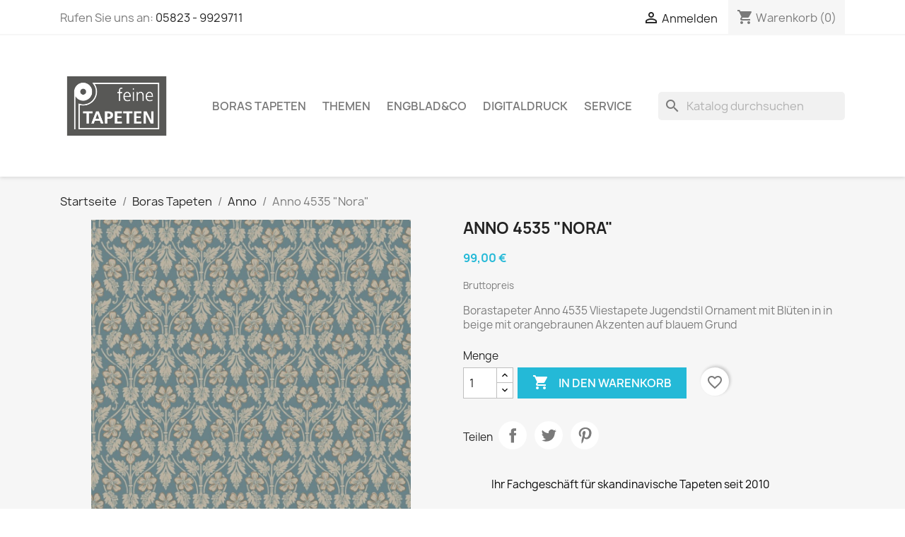

--- FILE ---
content_type: text/html; charset=utf-8
request_url: https://feine-tapeten.de/anno/3102-karlslund-2901-7320094024380.html
body_size: 23099
content:
<!doctype html>
<html lang="de-DE">

  <head>
    
      
  <meta charset="utf-8">


  <meta http-equiv="x-ua-compatible" content="ie=edge">



  <title>Anno 4535 &quot;Nora&quot;</title>
  
    <link rel="preconnect" href="https://fonts.googleapis.com">
<link rel="preconnect" href="https://fonts.gstatic.com" crossorigin>

  
  <meta name="description" content="Borastapeter Anno 4535 Vliestapete Jugendstil Ornament mit Blüten in in beige mit orangebraunen Akzenten auf blauem Grund">
  <meta name="keywords" content="">
        <link rel="canonical" href="https://feine-tapeten.de/anno/3102-karlslund-2901-7320094024380.html">
    
      
  
  
    <script type="application/ld+json">
  {
    "@context": "https://schema.org",
    "@type": "Organization",
    "name" : "Feine Tapeten",
    "url" : "https://feine-tapeten.de/"
         ,"logo": {
        "@type": "ImageObject",
        "url":"https://feine-tapeten.de/img/logo-1731424590.jpg"
      }
      }
</script>

<script type="application/ld+json">
  {
    "@context": "https://schema.org",
    "@type": "WebPage",
    "isPartOf": {
      "@type": "WebSite",
      "url":  "https://feine-tapeten.de/",
      "name": "Feine Tapeten"
    },
    "name": "Anno 4535 &quot;Nora&quot;",
    "url":  "https://feine-tapeten.de/anno/3102-karlslund-2901-7320094024380.html"
  }
</script>


  <script type="application/ld+json">
    {
      "@context": "https://schema.org",
      "@type": "BreadcrumbList",
      "itemListElement": [
                  {
            "@type": "ListItem",
            "position": 1,
            "name": "Startseite",
            "item": "https://feine-tapeten.de/"
          },                  {
            "@type": "ListItem",
            "position": 2,
            "name": "Boras Tapeten",
            "item": "https://feine-tapeten.de/15-boras-tapeten"
          },                  {
            "@type": "ListItem",
            "position": 3,
            "name": "Anno",
            "item": "https://feine-tapeten.de/101-anno"
          },                  {
            "@type": "ListItem",
            "position": 4,
            "name": "Anno 4535 &quot;Nora&quot;",
            "item": "https://feine-tapeten.de/anno/3102-karlslund-2901-7320094024380.html"
          }              ]
    }
  </script>
  
  
  
      <script type="application/ld+json">
  {
    "@context": "https://schema.org/",
    "@type": "Product",
    "name": "Anno 4535 &quot;Nora&quot;",
    "description": "Borastapeter Anno 4535 Vliestapete Jugendstil Ornament mit Blüten in in beige mit orangebraunen Akzenten auf blauem Grund",
    "category": "Anno",
    "image" :"https://feine-tapeten.de/12084-home_default/karlslund-2901.jpg",    "sku": "4535",
    "mpn": "4535"
    ,"gtin13": "7320094024380"
        ,
    "brand": {
      "@type": "Brand",
      "name": "Boråstapeter"
    }
            ,
    "weight": {
        "@context": "https://schema.org",
        "@type": "QuantitativeValue",
        "value": "0.940000",
        "unitCode": "kg"
    }
        ,
    "offers": {
      "@type": "Offer",
      "priceCurrency": "EUR",
      "name": "Anno 4535 &quot;Nora&quot;",
      "price": "99",
      "url": "https://feine-tapeten.de/anno/3102-karlslund-2901-7320094024380.html",
      "priceValidUntil": "2026-02-04",
              "image": ["https://feine-tapeten.de/12084-large_default/karlslund-2901.jpg","https://feine-tapeten.de/12087-large_default/karlslund-2901.jpg","https://feine-tapeten.de/12085-large_default/karlslund-2901.jpg","https://feine-tapeten.de/12088-large_default/karlslund-2901.jpg","https://feine-tapeten.de/12086-large_default/karlslund-2901.jpg","https://feine-tapeten.de/12089-large_default/karlslund-2901.jpg"],
            "sku": "4535",
      "mpn": "4535",
      "gtin13": "7320094024380",                  "availability": "https://schema.org/InStock",
      "seller": {
        "@type": "Organization",
        "name": "Feine Tapeten"
      }
    }
      }
</script>

  
  
    
  

  
    <meta property="og:title" content="Anno 4535 &quot;Nora&quot;" />
    <meta property="og:description" content="Borastapeter Anno 4535 Vliestapete Jugendstil Ornament mit Blüten in in beige mit orangebraunen Akzenten auf blauem Grund" />
    <meta property="og:url" content="https://feine-tapeten.de/anno/3102-karlslund-2901-7320094024380.html" />
    <meta property="og:site_name" content="Feine Tapeten" />
        



  <meta name="viewport" content="width=device-width, initial-scale=1">



  <link rel="icon" type="image/vnd.microsoft.icon" href="https://feine-tapeten.de/img/favicon.ico?1731424590">
  <link rel="shortcut icon" type="image/x-icon" href="https://feine-tapeten.de/img/favicon.ico?1731424590">



    <link rel="stylesheet" href="/modules/ps_checkout/views/css/payments.css?version=4.3.0" type="text/css" media="all">
  <link rel="stylesheet" href="https://feine-tapeten.de/themes/classic/assets/cache/theme-c4069b9.css" type="text/css" media="all">




  

  <script type="text/javascript">
        var blockwishlistController = "https:\/\/feine-tapeten.de\/module\/blockwishlist\/action";
        var prestashop = {"cart":{"products":[],"totals":{"total":{"type":"total","label":"Gesamt","amount":0,"value":"0,00\u00a0\u20ac"},"total_including_tax":{"type":"total","label":"Gesamt (inkl. MwSt.)","amount":0,"value":"0,00\u00a0\u20ac"},"total_excluding_tax":{"type":"total","label":"Gesamtpreis o. MwSt.","amount":0,"value":"0,00\u00a0\u20ac"}},"subtotals":{"products":{"type":"products","label":"Zwischensumme","amount":0,"value":"0,00\u00a0\u20ac"},"discounts":null,"shipping":{"type":"shipping","label":"Versand","amount":0,"value":""},"tax":null},"products_count":0,"summary_string":"0 Artikel","vouchers":{"allowed":0,"added":[]},"discounts":[],"minimalPurchase":0,"minimalPurchaseRequired":""},"currency":{"id":1,"name":"Euro","iso_code":"EUR","iso_code_num":"978","sign":"\u20ac"},"customer":{"lastname":null,"firstname":null,"email":null,"birthday":null,"newsletter":null,"newsletter_date_add":null,"optin":null,"website":null,"company":null,"siret":null,"ape":null,"is_logged":false,"gender":{"type":null,"name":null},"addresses":[]},"country":{"id_zone":"9","id_currency":"0","call_prefix":"49","iso_code":"DE","active":"1","contains_states":"0","need_identification_number":"0","need_zip_code":"1","zip_code_format":"NNNNN","display_tax_label":"1","name":"Deutschland","id":1},"language":{"name":"Deutsch (German)","iso_code":"de","locale":"de-DE","language_code":"de-de","active":"1","is_rtl":"0","date_format_lite":"d.m.Y","date_format_full":"d.m.Y H:i:s","id":2},"page":{"title":"","canonical":"https:\/\/feine-tapeten.de\/anno\/3102-karlslund-2901-7320094024380.html","meta":{"title":"Anno 4535 \"Nora\"","description":"Borastapeter Anno 4535 Vliestapete Jugendstil Ornament mit Bl\u00fcten in in beige mit orangebraunen Akzenten auf blauem Grund","keywords":"","robots":"index"},"page_name":"product","body_classes":{"lang-de":true,"lang-rtl":false,"country-DE":true,"currency-EUR":true,"layout-full-width":true,"page-product":true,"tax-display-enabled":true,"page-customer-account":false,"product-id-3102":true,"product-Anno 4535 \"Nora\"":true,"product-id-category-101":true,"product-id-manufacturer-2":true,"product-id-supplier-0":true,"product-available-for-order":true},"admin_notifications":[],"password-policy":{"feedbacks":{"0":"Sehr schwach","1":"Schwach","2":"Durchschnitt","3":"Stark","4":"Sehr stark","Straight rows of keys are easy to guess":"Nebeneinander liegende Tastenreihen sind leicht zu erraten","Short keyboard patterns are easy to guess":"Kurze Tastatur-Muster sind leicht zu erraten","Use a longer keyboard pattern with more turns":"Verwenden Sie ein l\u00e4ngeres Tastatur-Muster mit mehr Zuf\u00e4llen","Repeats like \"aaa\" are easy to guess":"Wiederholungen wie \u201eaaa\u201c sind leicht zu erraten","Repeats like \"abcabcabc\" are only slightly harder to guess than \"abc\"":"Wiederholungen wie \u201eabcabcabc\u201c sind nur etwas schwerer zu erraten als \u201eabc\u201c","Sequences like abc or 6543 are easy to guess":"Zeichenfolgen wie \u201eabc\u201c oder \u201e6543\u201c sind leicht zu erraten.","Recent years are easy to guess":"Aktuelle Jahre sind leicht zu erraten","Dates are often easy to guess":"Datumsangaben sind oft leicht zu erraten","This is a top-10 common password":"Dies ist ein g\u00e4ngiges Top-10-Passwort","This is a top-100 common password":"Dies ist ein g\u00e4ngiges Top-100-Passwort","This is a very common password":"Dies ist ein sehr g\u00e4ngiges Passwort","This is similar to a commonly used password":"Dies \u00e4hnelt einem g\u00e4ngigen Passwort","A word by itself is easy to guess":"Ein einzelnes Wort ist leicht zu erraten","Names and surnames by themselves are easy to guess":"Vor- und Nachnamen sind leicht zu erraten","Common names and surnames are easy to guess":"G\u00e4ngige Vor- und Nachnamen sind leicht zu erraten","Use a few words, avoid common phrases":"Verwenden Sie mehrere W\u00f6rter, vermeiden Sie g\u00e4ngige Ausdr\u00fccke.","No need for symbols, digits, or uppercase letters":"Symbole, Ziffern oder Gro\u00dfbuchstaben sind nicht notwendig","Avoid repeated words and characters":"Vermeiden Sie Wort- und Zeichenwiederholungen","Avoid sequences":"Vermeiden Sie Sequenzen","Avoid recent years":"Vermeiden Sie aktuelle Jahreszahlen","Avoid years that are associated with you":"Vermeiden Sie Jahreszahlen, die mit Ihnen in Verbindung gebracht werden k\u00f6nnen","Avoid dates and years that are associated with you":"Vermeiden Sie Datums- und Jahresangaben, die mit Ihnen in Verbindung gebracht werden k\u00f6nnen","Capitalization doesn't help very much":"Gro\u00dfschreibung ist nicht sehr hilfreich","All-uppercase is almost as easy to guess as all-lowercase":"Gro\u00dfschreibung ist fast genau so leicht zu erraten wie Kleinschreibung","Reversed words aren't much harder to guess":"Umgekehrte W\u00f6rter sind nicht viel schwerer zu erraten","Predictable substitutions like '@' instead of 'a' don't help very much":"H\u00e4ufig verwendete Ersetzungen wie \u201e@\u201c anstelle von \u201ea\u201c sind nicht sehr zweckdienlich.","Add another word or two. Uncommon words are better.":"Erg\u00e4nzen Sie ein oder zwei W\u00f6rter. Selten gebrauchte W\u00f6rter sind besser."}}},"shop":{"name":"Feine Tapeten","logo":"https:\/\/feine-tapeten.de\/img\/logo-1731424590.jpg","stores_icon":"https:\/\/feine-tapeten.de\/img\/logo_stores.png","favicon":"https:\/\/feine-tapeten.de\/img\/favicon.ico"},"core_js_public_path":"\/themes\/","urls":{"base_url":"https:\/\/feine-tapeten.de\/","current_url":"https:\/\/feine-tapeten.de\/anno\/3102-karlslund-2901-7320094024380.html","shop_domain_url":"https:\/\/feine-tapeten.de","img_ps_url":"https:\/\/feine-tapeten.de\/img\/","img_cat_url":"https:\/\/feine-tapeten.de\/img\/c\/","img_lang_url":"https:\/\/feine-tapeten.de\/img\/l\/","img_prod_url":"https:\/\/feine-tapeten.de\/img\/p\/","img_manu_url":"https:\/\/feine-tapeten.de\/img\/m\/","img_sup_url":"https:\/\/feine-tapeten.de\/img\/su\/","img_ship_url":"https:\/\/feine-tapeten.de\/img\/s\/","img_store_url":"https:\/\/feine-tapeten.de\/img\/st\/","img_col_url":"https:\/\/feine-tapeten.de\/img\/co\/","img_url":"https:\/\/feine-tapeten.de\/themes\/classic\/assets\/img\/","css_url":"https:\/\/feine-tapeten.de\/themes\/classic\/assets\/css\/","js_url":"https:\/\/feine-tapeten.de\/themes\/classic\/assets\/js\/","pic_url":"https:\/\/feine-tapeten.de\/upload\/","theme_assets":"https:\/\/feine-tapeten.de\/themes\/classic\/assets\/","theme_dir":"https:\/\/feine-tapeten.de\/themes\/classic\/","pages":{"address":"https:\/\/feine-tapeten.de\/adresse","addresses":"https:\/\/feine-tapeten.de\/adressen","authentication":"https:\/\/feine-tapeten.de\/authentifizierung","manufacturer":"https:\/\/feine-tapeten.de\/hersteller","cart":"https:\/\/feine-tapeten.de\/warenkorb","category":"https:\/\/feine-tapeten.de\/index.php?controller=category","cms":"https:\/\/feine-tapeten.de\/index.php?controller=cms","contact":"https:\/\/feine-tapeten.de\/kontaktieren-sie-uns","discount":"https:\/\/feine-tapeten.de\/Rabatt","guest_tracking":"https:\/\/feine-tapeten.de\/auftragsverfolgung-gast","history":"https:\/\/feine-tapeten.de\/bestellungsverlauf","identity":"https:\/\/feine-tapeten.de\/kennung","index":"https:\/\/feine-tapeten.de\/","my_account":"https:\/\/feine-tapeten.de\/mein-Konto","order_confirmation":"https:\/\/feine-tapeten.de\/bestellbestatigung","order_detail":"https:\/\/feine-tapeten.de\/index.php?controller=order-detail","order_follow":"https:\/\/feine-tapeten.de\/bestellungsverfolgung","order":"https:\/\/feine-tapeten.de\/bestellung","order_return":"https:\/\/feine-tapeten.de\/index.php?controller=order-return","order_slip":"https:\/\/feine-tapeten.de\/bestellschein","pagenotfound":"https:\/\/feine-tapeten.de\/seite-nicht-gefunden","password":"https:\/\/feine-tapeten.de\/kennwort-wiederherstellung","pdf_invoice":"https:\/\/feine-tapeten.de\/index.php?controller=pdf-invoice","pdf_order_return":"https:\/\/feine-tapeten.de\/index.php?controller=pdf-order-return","pdf_order_slip":"https:\/\/feine-tapeten.de\/index.php?controller=pdf-order-slip","prices_drop":"https:\/\/feine-tapeten.de\/angebote","product":"https:\/\/feine-tapeten.de\/index.php?controller=product","registration":"https:\/\/feine-tapeten.de\/index.php?controller=registration","search":"https:\/\/feine-tapeten.de\/suche","sitemap":"https:\/\/feine-tapeten.de\/Sitemap","stores":"https:\/\/feine-tapeten.de\/shops","supplier":"https:\/\/feine-tapeten.de\/zulieferer","new_products":"https:\/\/feine-tapeten.de\/neue-Produkte","brands":"https:\/\/feine-tapeten.de\/hersteller","register":"https:\/\/feine-tapeten.de\/index.php?controller=registration","order_login":"https:\/\/feine-tapeten.de\/bestellung?login=1"},"alternative_langs":[],"actions":{"logout":"https:\/\/feine-tapeten.de\/?mylogout="},"no_picture_image":{"bySize":{"small_default":{"url":"https:\/\/feine-tapeten.de\/img\/p\/de-default-small_default.jpg","width":98,"height":98},"cart_default":{"url":"https:\/\/feine-tapeten.de\/img\/p\/de-default-cart_default.jpg","width":125,"height":125},"home_default":{"url":"https:\/\/feine-tapeten.de\/img\/p\/de-default-home_default.jpg","width":250,"height":250},"medium_default":{"url":"https:\/\/feine-tapeten.de\/img\/p\/de-default-medium_default.jpg","width":452,"height":452},"large_default":{"url":"https:\/\/feine-tapeten.de\/img\/p\/de-default-large_default.jpg","width":800,"height":800}},"small":{"url":"https:\/\/feine-tapeten.de\/img\/p\/de-default-small_default.jpg","width":98,"height":98},"medium":{"url":"https:\/\/feine-tapeten.de\/img\/p\/de-default-home_default.jpg","width":250,"height":250},"large":{"url":"https:\/\/feine-tapeten.de\/img\/p\/de-default-large_default.jpg","width":800,"height":800},"legend":""}},"configuration":{"display_taxes_label":true,"display_prices_tax_incl":true,"is_catalog":false,"show_prices":true,"opt_in":{"partner":false},"quantity_discount":{"type":"discount","label":"Rabatt auf St\u00fcckzahl"},"voucher_enabled":0,"return_enabled":0},"field_required":[],"breadcrumb":{"links":[{"title":"Startseite","url":"https:\/\/feine-tapeten.de\/"},{"title":"Boras Tapeten","url":"https:\/\/feine-tapeten.de\/15-boras-tapeten"},{"title":"Anno","url":"https:\/\/feine-tapeten.de\/101-anno"},{"title":"Anno 4535 \"Nora\"","url":"https:\/\/feine-tapeten.de\/anno\/3102-karlslund-2901-7320094024380.html"}],"count":4},"link":{"protocol_link":"https:\/\/","protocol_content":"https:\/\/"},"time":1768935311,"static_token":"c7d780b841425dffd849d254ee2036d5","token":"da36bc330ef138829441f0b08b167afd","debug":false};
        var prestashopFacebookAjaxController = "https:\/\/feine-tapeten.de\/module\/ps_facebook\/Ajax";
        var productsAlreadyTagged = [];
        var ps_checkout3dsEnabled = true;
        var ps_checkoutApplePayUrl = "https:\/\/feine-tapeten.de\/module\/ps_checkout\/applepay";
        var ps_checkoutAutoRenderDisabled = false;
        var ps_checkoutCancelUrl = "https:\/\/feine-tapeten.de\/module\/ps_checkout\/cancel";
        var ps_checkoutCardBrands = ["MASTERCARD","VISA","AMEX"];
        var ps_checkoutCardFundingSourceImg = "\/modules\/ps_checkout\/views\/img\/payment-cards.png";
        var ps_checkoutCardLogos = {"AMEX":"\/modules\/ps_checkout\/views\/img\/amex.svg","CB_NATIONALE":"\/modules\/ps_checkout\/views\/img\/cb.svg","DINERS":"\/modules\/ps_checkout\/views\/img\/diners.svg","DISCOVER":"\/modules\/ps_checkout\/views\/img\/discover.svg","JCB":"\/modules\/ps_checkout\/views\/img\/jcb.svg","MAESTRO":"\/modules\/ps_checkout\/views\/img\/maestro.svg","MASTERCARD":"\/modules\/ps_checkout\/views\/img\/mastercard.svg","UNIONPAY":"\/modules\/ps_checkout\/views\/img\/unionpay.svg","VISA":"\/modules\/ps_checkout\/views\/img\/visa.svg"};
        var ps_checkoutCartProductCount = 0;
        var ps_checkoutCheckUrl = "https:\/\/feine-tapeten.de\/module\/ps_checkout\/check";
        var ps_checkoutCheckoutTranslations = {"checkout.go.back.link.title":"Zur\u00fcck zur Bezahlung","checkout.go.back.label":"Bezahlung","checkout.card.payment":"Kartenzahlung","checkout.page.heading":"Bestell\u00fcbersicht","checkout.cart.empty":"Ihr Einkaufswagen ist leer.","checkout.page.subheading.card":"Gutschein","checkout.page.subheading.paypal":"PayPal","checkout.payment.by.card":"Sie haben sich daf\u00fcr entschieden, mit Karte zu zahlen.","checkout.payment.by.paypal":"Sie haben sich daf\u00fcr entschieden, mit PayPal zu zahlen.","checkout.order.summary":"Hier ist eine kurze Zusammenfassung Ihrer Bestellung:","checkout.order.amount.total":"Der Gesamtbetrag Ihrer Bestellung bel\u00e4uft sich auf","checkout.order.included.tax":"(inkl. MwSt)","checkout.order.confirm.label":"Bitte best\u00e4tigen Sie Ihre Bestellung, indem Sie auf \u201eIch best\u00e4tige meine Bestellung\u201c klicken.","paypal.hosted-fields.label.card-name":"Card holder name","paypal.hosted-fields.placeholder.card-name":"Card holder name","paypal.hosted-fields.label.card-number":"Kartennummer","paypal.hosted-fields.placeholder.card-number":"Kartennummer","paypal.hosted-fields.label.expiration-date":"Ablaufdatum","paypal.hosted-fields.placeholder.expiration-date":"MM\/YY","paypal.hosted-fields.label.cvv":"Sicherheitscode","paypal.hosted-fields.placeholder.cvv":"XXX","payment-method-logos.title":"100% secure payments","express-button.cart.separator":"oder","express-button.checkout.express-checkout":"Schneller Checkout","error.paypal-sdk":"No PayPal Javascript SDK Instance","error.google-pay-sdk":"No Google Pay Javascript SDK Instance","error.google-pay.transaction-info":"An error occurred fetching Google Pay transaction info","error.apple-pay-sdk":"No Apple Pay Javascript SDK Instance","error.apple-pay.payment-request":"An error occurred fetching Apple Pay payment request","checkout.payment.others.link.label":"Weitere Zahlungsmethoden","checkout.payment.others.confirm.button.label":"Ich best\u00e4tige meine Bestellung","checkout.form.error.label":"Bei der Bezahlung ist ein Fehler aufgetreten. Bitte versuchen Sie es erneut oder wenden Sie sich an das Support-Team.","loader-component.label.header":"Vielen Dank f\u00fcr Ihren Kauf!","loader-component.label.body":"Bitte warten, wir bearbeiten Ihre Zahlung","loader-component.label.body.longer":"This is taking longer than expected. Please wait...","error.paypal-sdk.contingency.cancel":"Karteninhaberauthentifizierung wurde abgebrochen, bitte w\u00e4hlen Sie eine andere Zahlungsmethode oder versuchen Sie es erneut.","error.paypal-sdk.contingency.error":"Bei der Authentifizierung des Karteninhabers ist ein Fehler aufgetreten, bitte w\u00e4hlen Sie eine andere Zahlungsmethode oder versuchen Sie es erneut.","error.paypal-sdk.contingency.failure":"Karteninhaberauthentifizierung ist fehlgeschlagen, bitte w\u00e4hlen Sie eine andere Zahlungsmethode oder versuchen Sie es erneut.","error.paypal-sdk.contingency.unknown":"Karteninhaberauthentifizierung kann nicht \u00fcberpr\u00fcft werden, bitte w\u00e4hlen Sie eine andere Zahlungsmethode oder versuchen Sie es erneut.","ok":"Ok","cancel":"Cancel","checkout.payment.token.delete.modal.header":"Delete this payment method?","checkout.payment.token.delete.modal.content":"The following payment method will be deleted from your account:","checkout.payment.token.delete.modal.confirm-button":"Delete payment method","checkout.payment.loader.processing-request":"Please wait, we are processing your request","APPLE_PAY_MERCHANT_SESSION_VALIDATION_ERROR":"Wir k\u00f6nnen Ihre Apple Pay-Zahlung derzeit nicht verarbeiten. Dies k\u00f6nnte an einem Problem bei der \u00dcberpr\u00fcfung der Zahlungseinrichtung f\u00fcr diese Website liegen. Bitte versuchen Sie es sp\u00e4ter erneut oder w\u00e4hlen Sie eine andere Zahlungsmethode.","APPROVE_APPLE_PAY_VALIDATION_ERROR":"Beim Verarbeiten Ihrer Apple Pay-Zahlung ist ein Problem aufgetreten. Bitte \u00fcberpr\u00fcfen Sie Ihre Bestelldaten und versuchen Sie es erneut oder verwenden Sie eine andere Zahlungsmethode."};
        var ps_checkoutCheckoutUrl = "https:\/\/feine-tapeten.de\/bestellung";
        var ps_checkoutConfirmUrl = "https:\/\/feine-tapeten.de\/bestellbestatigung";
        var ps_checkoutCreateUrl = "https:\/\/feine-tapeten.de\/module\/ps_checkout\/create";
        var ps_checkoutCspNonce = "";
        var ps_checkoutCustomMarks = [];
        var ps_checkoutExpressCheckoutCartEnabled = false;
        var ps_checkoutExpressCheckoutOrderEnabled = false;
        var ps_checkoutExpressCheckoutProductEnabled = false;
        var ps_checkoutExpressCheckoutSelected = false;
        var ps_checkoutExpressCheckoutUrl = "https:\/\/feine-tapeten.de\/module\/ps_checkout\/ExpressCheckout";
        var ps_checkoutFundingSource = "paypal";
        var ps_checkoutFundingSourcesSorted = ["paypal","paylater","card"];
        var ps_checkoutGooglePayUrl = "https:\/\/feine-tapeten.de\/module\/ps_checkout\/googlepay";
        var ps_checkoutHostedFieldsContingencies = "SCA_WHEN_REQUIRED";
        var ps_checkoutHostedFieldsEnabled = true;
        var ps_checkoutHostedFieldsSelected = false;
        var ps_checkoutIconsPath = "\/modules\/ps_checkout\/views\/img\/icons\/";
        var ps_checkoutLanguageIsoCode = "de";
        var ps_checkoutLoaderImage = "\/modules\/ps_checkout\/views\/img\/loader.svg";
        var ps_checkoutPartnerAttributionId = "PrestaShop_Cart_PSXO_PSDownload";
        var ps_checkoutPayLaterCartPageButtonEnabled = false;
        var ps_checkoutPayLaterCategoryPageBannerEnabled = false;
        var ps_checkoutPayLaterHomePageBannerEnabled = false;
        var ps_checkoutPayLaterOrderPageBannerEnabled = false;
        var ps_checkoutPayLaterOrderPageButtonEnabled = false;
        var ps_checkoutPayLaterOrderPageMessageEnabled = false;
        var ps_checkoutPayLaterProductPageBannerEnabled = false;
        var ps_checkoutPayLaterProductPageButtonEnabled = false;
        var ps_checkoutPayLaterProductPageMessageEnabled = false;
        var ps_checkoutPayPalButtonConfiguration = null;
        var ps_checkoutPayPalEnvironment = "LIVE";
        var ps_checkoutPayPalOrderId = "";
        var ps_checkoutPayPalSdkConfig = {"clientId":"AXjYFXWyb4xJCErTUDiFkzL0Ulnn-bMm4fal4G-1nQXQ1ZQxp06fOuE7naKUXGkq2TZpYSiI9xXbs4eo","merchantId":"L4JL4L9VWT2RW","currency":"EUR","intent":"capture","commit":"false","vault":"false","integrationDate":"2024-04-01","dataPartnerAttributionId":"PrestaShop_Cart_PSXO_PSDownload","dataCspNonce":"","dataEnable3ds":"true","disableFunding":"bancontact,blik,eps,giropay,ideal,mybank,p24","enableFunding":"paylater","components":"marks,funding-eligibility"};
        var ps_checkoutPayWithTranslations = {"paypal":"Pay with a PayPal account","paylater":"Pay in installments with PayPal Pay Later","card":"Pay by Card - 100% secure payments"};
        var ps_checkoutPaymentMethodLogosTitleImg = "\/modules\/ps_checkout\/views\/img\/lock_checkout.svg";
        var ps_checkoutPaymentUrl = "https:\/\/feine-tapeten.de\/module\/ps_checkout\/payment";
        var ps_checkoutRenderPaymentMethodLogos = true;
        var ps_checkoutValidateUrl = "https:\/\/feine-tapeten.de\/module\/ps_checkout\/validate";
        var ps_checkoutVaultUrl = "https:\/\/feine-tapeten.de\/module\/ps_checkout\/vault";
        var ps_checkoutVersion = "4.3.0";
        var psr_icon_color = "#f19d76";
        var removeFromWishlistUrl = "https:\/\/feine-tapeten.de\/module\/blockwishlist\/action?action=deleteProductFromWishlist";
        var wishlistAddProductToCartUrl = "https:\/\/feine-tapeten.de\/module\/blockwishlist\/action?action=addProductToCart";
        var wishlistUrl = "https:\/\/feine-tapeten.de\/module\/blockwishlist\/view";
      </script>



  



    
  <meta property="og:type" content="product">
      <meta property="og:image" content="https://feine-tapeten.de/12084-large_default/karlslund-2901.jpg">
  
      <meta property="product:pretax_price:amount" content="83.193277">
    <meta property="product:pretax_price:currency" content="EUR">
    <meta property="product:price:amount" content="99">
    <meta property="product:price:currency" content="EUR">
      <meta property="product:weight:value" content="0.940000">
  <meta property="product:weight:units" content="kg">
  
  </head>

  <body id="product" class="lang-de country-de currency-eur layout-full-width page-product tax-display-enabled product-id-3102 product-anno-4535--nora product-id-category-101 product-id-manufacturer-2 product-id-supplier-0 product-available-for-order">

    
      
    

    <main>
      
              

      <header id="header">
        
          
  <div class="header-banner">
    
  </div>



  <nav class="header-nav">
    <div class="container">
      <div class="row">
        <div class="hidden-sm-down">
          <div class="col-md-5 col-xs-12">
            <div id="_desktop_contact_link">
  <div id="contact-link">
                Rufen Sie uns an: <a href='tel:05823-9929711'>05823 - 9929711 </a>
      </div>
</div>

          </div>
          <div class="col-md-7 right-nav">
              <div id="_desktop_user_info">
  <div class="user-info">
          <a
        href="https://feine-tapeten.de/authentifizierung?back=https%3A%2F%2Ffeine-tapeten.de%2Fanno%2F3102-karlslund-2901-7320094024380.html"
        title="Anmelden zu Ihrem Kundenbereich"
        rel="nofollow"
      >
        <i class="material-icons">&#xE7FF;</i>
        <span class="hidden-sm-down">Anmelden</span>
      </a>
      </div>
</div>
<div id="_desktop_cart">
  <div class="blockcart cart-preview inactive" data-refresh-url="//feine-tapeten.de/module/ps_shoppingcart/ajax">
    <div class="header">
              <i class="material-icons shopping-cart" aria-hidden="true">shopping_cart</i>
        <span class="hidden-sm-down">Warenkorb</span>
        <span class="cart-products-count">(0)</span>
          </div>
  </div>
</div>

          </div>
        </div>
        <div class="hidden-md-up text-sm-center mobile">
          <div class="float-xs-left" id="menu-icon">
            <i class="material-icons d-inline">&#xE5D2;</i>
          </div>
          <div class="float-xs-right" id="_mobile_cart"></div>
          <div class="float-xs-right" id="_mobile_user_info"></div>
          <div class="top-logo" id="_mobile_logo"></div>
          <div class="clearfix"></div>
        </div>
      </div>
    </div>
  </nav>



  <div class="header-top">
    <div class="container">
       <div class="row">
        <div class="col-md-2 hidden-sm-down" id="_desktop_logo">
                                    
  <a href="https://feine-tapeten.de/">
    <img
      class="logo img-fluid"
      src="https://feine-tapeten.de/img/logo-1731424590.jpg"
      alt="Feine Tapeten"
      width="2481"
      height="2481">
  </a>

                              </div>
        <div class="header-top-right col-md-10 col-sm-12 position-static">
          

<div class="menu js-top-menu position-static hidden-sm-down" id="_desktop_top_menu">
    
          <ul class="top-menu" id="top-menu" data-depth="0">
                    <li class="category" id="category-15">
                          <a
                class="dropdown-item"
                href="https://feine-tapeten.de/15-boras-tapeten" data-depth="0"
                              >
                                                                      <span class="float-xs-right hidden-md-up">
                    <span data-target="#top_sub_menu_30151" data-toggle="collapse" class="navbar-toggler collapse-icons">
                      <i class="material-icons add">&#xE313;</i>
                      <i class="material-icons remove">&#xE316;</i>
                    </span>
                  </span>
                                Boras Tapeten
              </a>
                            <div  class="popover sub-menu js-sub-menu collapse" id="top_sub_menu_30151">
                
          <ul class="top-menu"  data-depth="1">
                    <li class="category" id="category-37">
                          <a
                class="dropdown-item dropdown-submenu"
                href="https://feine-tapeten.de/37-borosan" data-depth="1"
                              >
                                Borosan
              </a>
                          </li>
                    <li class="category" id="category-133">
                          <a
                class="dropdown-item dropdown-submenu"
                href="https://feine-tapeten.de/133-alla-tiders-hus" data-depth="1"
                              >
                                Alla Tiders Hus
              </a>
                          </li>
                    <li class="category" id="category-130">
                          <a
                class="dropdown-item dropdown-submenu"
                href="https://feine-tapeten.de/130-timeless-traditions" data-depth="1"
                              >
                                Timeless Traditions
              </a>
                          </li>
                    <li class="category" id="category-125">
                          <a
                class="dropdown-item dropdown-submenu"
                href="https://feine-tapeten.de/125-newbie" data-depth="1"
                              >
                                Newbie
              </a>
                          </li>
                    <li class="category" id="category-127">
                          <a
                class="dropdown-item dropdown-submenu"
                href="https://feine-tapeten.de/127-vart-arkiv" data-depth="1"
                              >
                                Vårt Arkiv
              </a>
                          </li>
                    <li class="category" id="category-122">
                          <a
                class="dropdown-item dropdown-submenu"
                href="https://feine-tapeten.de/122-falsterbo-iii" data-depth="1"
                              >
                                Falsterbo III
              </a>
                          </li>
                    <li class="category" id="category-135">
                          <a
                class="dropdown-item dropdown-submenu"
                href="https://feine-tapeten.de/135-swedish-grace" data-depth="1"
                              >
                                Swedish Grace
              </a>
                          </li>
                    <li class="category" id="category-131">
                          <a
                class="dropdown-item dropdown-submenu"
                href="https://feine-tapeten.de/131-treasured" data-depth="1"
                              >
                                Treasured
              </a>
                          </li>
                    <li class="category" id="category-134">
                          <a
                class="dropdown-item dropdown-submenu"
                href="https://feine-tapeten.de/134-orangeri" data-depth="1"
                              >
                                Orangeri
              </a>
                          </li>
                    <li class="category" id="category-129">
                          <a
                class="dropdown-item dropdown-submenu"
                href="https://feine-tapeten.de/129-cottage-garden" data-depth="1"
                              >
                                Cottage Garden
              </a>
                          </li>
                    <li class="category" id="category-137">
                          <a
                class="dropdown-item dropdown-submenu"
                href="https://feine-tapeten.de/137-woodland" data-depth="1"
                              >
                                Woodland
              </a>
                          </li>
                    <li class="category" id="category-132">
                          <a
                class="dropdown-item dropdown-submenu"
                href="https://feine-tapeten.de/132-melodi" data-depth="1"
                              >
                                Melodi
              </a>
                          </li>
                    <li class="category" id="category-53">
                          <a
                class="dropdown-item dropdown-submenu"
                href="https://feine-tapeten.de/53-linen" data-depth="1"
                              >
                                Linen
              </a>
                          </li>
                    <li class="category" id="category-101">
                          <a
                class="dropdown-item dropdown-submenu"
                href="https://feine-tapeten.de/101-anno" data-depth="1"
                              >
                                Anno
              </a>
                          </li>
                    <li class="category" id="category-128">
                          <a
                class="dropdown-item dropdown-submenu"
                href="https://feine-tapeten.de/128-scandinavian-designers-iii" data-depth="1"
                              >
                                Scandinavian Designers III
              </a>
                          </li>
                    <li class="category" id="category-57">
                          <a
                class="dropdown-item dropdown-submenu"
                href="https://feine-tapeten.de/57-scandinavian-designers-ii" data-depth="1"
                              >
                                Scandinavian Designers II
              </a>
                          </li>
                    <li class="category" id="category-42">
                          <a
                class="dropdown-item dropdown-submenu"
                href="https://feine-tapeten.de/42-scandinavian-designers" data-depth="1"
                              >
                                Scandinavian Designers
              </a>
                          </li>
                    <li class="category" id="category-136">
                          <a
                class="dropdown-item dropdown-submenu"
                href="https://feine-tapeten.de/136-nordic-folk" data-depth="1"
                              >
                                Nordic Folk
              </a>
                          </li>
                    <li class="category" id="category-126">
                          <a
                class="dropdown-item dropdown-submenu"
                href="https://feine-tapeten.de/126-eastern-simplicity" data-depth="1"
                              >
                                Eastern Simplicity
              </a>
                          </li>
                    <li class="category" id="category-114">
                          <a
                class="dropdown-item dropdown-submenu"
                href="https://feine-tapeten.de/114-in-bloom" data-depth="1"
                              >
                                In Bloom
              </a>
                          </li>
                    <li class="category" id="category-108">
                          <a
                class="dropdown-item dropdown-submenu"
                href="https://feine-tapeten.de/108-scandinavian-designers-mini" data-depth="1"
                              >
                                Scandinavian Designers Mini
              </a>
                          </li>
                    <li class="category" id="category-56">
                          <a
                class="dropdown-item dropdown-submenu"
                href="https://feine-tapeten.de/56-wonderland-by-hanna-werning-hanna-werning-iii" data-depth="1"
                              >
                                Wonderland by Hanna Werning / Hanna Werning III
              </a>
                          </li>
                    <li class="category" id="category-49">
                          <a
                class="dropdown-item dropdown-submenu"
                href="https://feine-tapeten.de/49-pigment" data-depth="1"
                              >
                                Pigment
              </a>
                          </li>
                    <li class="category" id="category-118">
                          <a
                class="dropdown-item dropdown-submenu"
                href="https://feine-tapeten.de/118-marstrand-2" data-depth="1"
                              >
                                Marstrand II
              </a>
                          </li>
                    <li class="category" id="category-47">
                          <a
                class="dropdown-item dropdown-submenu"
                href="https://feine-tapeten.de/47--sale-" data-depth="1"
                              >
                                % Sale %
              </a>
                          </li>
                    <li class="category" id="category-138">
                          <a
                class="dropdown-item dropdown-submenu"
                href="https://feine-tapeten.de/138-oesterlen" data-depth="1"
                              >
                                Österlen
              </a>
                          </li>
              </ul>
    
              </div>
                          </li>
                    <li class="category" id="category-20">
                          <a
                class="dropdown-item"
                href="https://feine-tapeten.de/20-stil-richtungen" data-depth="0"
                              >
                                                                      <span class="float-xs-right hidden-md-up">
                    <span data-target="#top_sub_menu_70735" data-toggle="collapse" class="navbar-toggler collapse-icons">
                      <i class="material-icons add">&#xE313;</i>
                      <i class="material-icons remove">&#xE316;</i>
                    </span>
                  </span>
                                Themen
              </a>
                            <div  class="popover sub-menu js-sub-menu collapse" id="top_sub_menu_70735">
                
          <ul class="top-menu"  data-depth="1">
                    <li class="category" id="category-85">
                          <a
                class="dropdown-item dropdown-submenu"
                href="https://feine-tapeten.de/85-retro" data-depth="1"
                              >
                                Retro
              </a>
                          </li>
                    <li class="category" id="category-84">
                          <a
                class="dropdown-item dropdown-submenu"
                href="https://feine-tapeten.de/84-karo-rauten" data-depth="1"
                              >
                                Karo/Rauten
              </a>
                          </li>
                    <li class="category" id="category-82">
                          <a
                class="dropdown-item dropdown-submenu"
                href="https://feine-tapeten.de/82-foto" data-depth="1"
                              >
                                Foto
              </a>
                          </li>
                    <li class="category" id="category-81">
                          <a
                class="dropdown-item dropdown-submenu"
                href="https://feine-tapeten.de/81-kinder-jugend" data-depth="1"
                              >
                                Kinder/Jugend
              </a>
                          </li>
                    <li class="category" id="category-79">
                          <a
                class="dropdown-item dropdown-submenu"
                href="https://feine-tapeten.de/79-ornament" data-depth="1"
                              >
                                Ornament
              </a>
                          </li>
                    <li class="category" id="category-78">
                          <a
                class="dropdown-item dropdown-submenu"
                href="https://feine-tapeten.de/78-klassisch" data-depth="1"
                              >
                                Klassisch
              </a>
                          </li>
                    <li class="category" id="category-77">
                          <a
                class="dropdown-item dropdown-submenu"
                href="https://feine-tapeten.de/77-floral" data-depth="1"
                              >
                                Floral
              </a>
                          </li>
                    <li class="category" id="category-83">
                          <a
                class="dropdown-item dropdown-submenu"
                href="https://feine-tapeten.de/83-streifen" data-depth="1"
                              >
                                Streifen
              </a>
                          </li>
                    <li class="category" id="category-87">
                          <a
                class="dropdown-item dropdown-submenu"
                href="https://feine-tapeten.de/87-shabby-chic" data-depth="1"
                              >
                                Shabby Chic
              </a>
                          </li>
                    <li class="category" id="category-91">
                          <a
                class="dropdown-item dropdown-submenu"
                href="https://feine-tapeten.de/91-uni" data-depth="1"
                              >
                                Uni
              </a>
                          </li>
                    <li class="category" id="category-90">
                          <a
                class="dropdown-item dropdown-submenu"
                href="https://feine-tapeten.de/90-maritim" data-depth="1"
                              >
                                Maritim
              </a>
                          </li>
                    <li class="category" id="category-89">
                          <a
                class="dropdown-item dropdown-submenu"
                href="https://feine-tapeten.de/89-blatt-astwerk" data-depth="1"
                              >
                                Blatt/Astwerk
              </a>
                          </li>
                    <li class="category" id="category-86">
                          <a
                class="dropdown-item dropdown-submenu"
                href="https://feine-tapeten.de/86-designer-edition" data-depth="1"
                              >
                                Designer Edition
              </a>
                          </li>
                    <li class="category" id="category-88">
                          <a
                class="dropdown-item dropdown-submenu"
                href="https://feine-tapeten.de/88-vogel-tiere" data-depth="1"
                              >
                                Vögel/Tiere
              </a>
                          </li>
                    <li class="category" id="category-92">
                          <a
                class="dropdown-item dropdown-submenu"
                href="https://feine-tapeten.de/92-urban-industrial" data-depth="1"
                              >
                                Urban/ Industrial
              </a>
                          </li>
                    <li class="category" id="category-93">
                          <a
                class="dropdown-item dropdown-submenu"
                href="https://feine-tapeten.de/93-digitaldruck" data-depth="1"
                              >
                                Digitaldruck
              </a>
                          </li>
                    <li class="category" id="category-94">
                          <a
                class="dropdown-item dropdown-submenu"
                href="https://feine-tapeten.de/94-geometrisch" data-depth="1"
                              >
                                Geometrisch
              </a>
                          </li>
                    <li class="category" id="category-80">
                          <a
                class="dropdown-item dropdown-submenu"
                href="https://feine-tapeten.de/80-modern" data-depth="1"
                              >
                                Modern
              </a>
                          </li>
              </ul>
    
              </div>
                          </li>
                    <li class="category" id="category-14">
                          <a
                class="dropdown-item"
                href="https://feine-tapeten.de/14-eco-engblad-co" data-depth="0"
                              >
                                                                      <span class="float-xs-right hidden-md-up">
                    <span data-target="#top_sub_menu_14215" data-toggle="collapse" class="navbar-toggler collapse-icons">
                      <i class="material-icons add">&#xE313;</i>
                      <i class="material-icons remove">&#xE316;</i>
                    </span>
                  </span>
                                Engblad&amp;Co
              </a>
                            <div  class="popover sub-menu js-sub-menu collapse" id="top_sub_menu_14215">
                
          <ul class="top-menu"  data-depth="1">
                    <li class="category" id="category-27">
                          <a
                class="dropdown-item dropdown-submenu"
                href="https://feine-tapeten.de/27-decorama-easy-up-2019" data-depth="1"
                              >
                                Decorama Easy Up 2019
              </a>
                          </li>
                    <li class="category" id="category-33">
                          <a
                class="dropdown-item dropdown-submenu"
                href="https://feine-tapeten.de/33-front" data-depth="1"
                              >
                                Front
              </a>
                          </li>
                    <li class="category" id="category-30">
                          <a
                class="dropdown-item dropdown-submenu"
                href="https://feine-tapeten.de/30-mix-metallic" data-depth="1"
                              >
                                Mix Metallic
              </a>
                          </li>
                    <li class="category" id="category-24">
                          <a
                class="dropdown-item dropdown-submenu"
                href="https://feine-tapeten.de/24--eco-sale-" data-depth="1"
                              >
                                % ECO Sale  %
              </a>
                          </li>
              </ul>
    
              </div>
                          </li>
                    <li class="category" id="category-16">
                          <a
                class="dropdown-item"
                href="https://feine-tapeten.de/16-mr-perswall" data-depth="0"
                              >
                                Digitaldruck
              </a>
                          </li>
                    <li class="cms-category" id="cms-category-2">
                          <a
                class="dropdown-item"
                href="https://feine-tapeten.de/content/category/2-service" data-depth="0"
                              >
                                                                      <span class="float-xs-right hidden-md-up">
                    <span data-target="#top_sub_menu_62198" data-toggle="collapse" class="navbar-toggler collapse-icons">
                      <i class="material-icons add">&#xE313;</i>
                      <i class="material-icons remove">&#xE316;</i>
                    </span>
                  </span>
                                Service
              </a>
                            <div  class="popover sub-menu js-sub-menu collapse" id="top_sub_menu_62198">
                
          <ul class="top-menu"  data-depth="1">
                    <li class="cms-page" id="cms-page-4">
                          <a
                class="dropdown-item dropdown-submenu"
                href="https://feine-tapeten.de/content/4-uber-uns" data-depth="1"
                              >
                                Über uns
              </a>
                          </li>
                    <li class="cms-page" id="cms-page-15">
                          <a
                class="dropdown-item dropdown-submenu"
                href="https://feine-tapeten.de/content/15-service" data-depth="1"
                              >
                                How to
              </a>
                          </li>
              </ul>
    
              </div>
                          </li>
              </ul>
    
    <div class="clearfix"></div>
</div>
<div id="search_widget" class="search-widgets" data-search-controller-url="//feine-tapeten.de/suche">
  <form method="get" action="//feine-tapeten.de/suche">
    <input type="hidden" name="controller" value="search">
    <i class="material-icons search" aria-hidden="true">search</i>
    <input type="text" name="s" value="" placeholder="Katalog durchsuchen" aria-label="Suche">
    <i class="material-icons clear" aria-hidden="true">clear</i>
  </form>
</div>

        </div>
      </div>
      <div id="mobile_top_menu_wrapper" class="row hidden-md-up" style="display:none;">
        <div class="js-top-menu mobile" id="_mobile_top_menu"></div>
        <div class="js-top-menu-bottom">
          <div id="_mobile_currency_selector"></div>
          <div id="_mobile_language_selector"></div>
          <div id="_mobile_contact_link"></div>
        </div>
      </div>
    </div>
  </div>
  

        
      </header>

      <section id="wrapper">
        
          
<aside id="notifications">
  <div class="notifications-container container">
    
    
    
      </div>
</aside>
        

        
        <div class="container">
          
            <nav data-depth="4" class="breadcrumb">
  <ol>
    
              
          <li>
                          <a href="https://feine-tapeten.de/"><span>Startseite</span></a>
                      </li>
        
              
          <li>
                          <a href="https://feine-tapeten.de/15-boras-tapeten"><span>Boras Tapeten</span></a>
                      </li>
        
              
          <li>
                          <a href="https://feine-tapeten.de/101-anno"><span>Anno</span></a>
                      </li>
        
              
          <li>
                          <span>Anno 4535 &quot;Nora&quot;</span>
                      </li>
        
          
  </ol>
</nav>
          

          <div class="row">
            

            
  <div id="content-wrapper" class="js-content-wrapper col-xs-12">
    
    

  <section id="main">
    <meta content="https://feine-tapeten.de/anno/3102-karlslund-2901-7320094024380.html">

    <div class="row product-container js-product-container">
      <div class="col-md-6">
        
          <section class="page-content" id="content">
            
              
    <ul class="product-flags js-product-flags">
            </ul>


              
                <div class="images-container js-images-container">
  
    <div class="product-cover">
              <picture>
                              <img
            class="js-qv-product-cover img-fluid"
            src="https://feine-tapeten.de/12084-large_default/karlslund-2901.jpg"
                          alt="Anno 4535"
              title="Anno 4535"
                        loading="lazy"
            width="800"
            height="800"
          >
        </picture>
        <div class="layer hidden-sm-down" data-toggle="modal" data-target="#product-modal">
          <i class="material-icons zoom-in">search</i>
        </div>
          </div>
  

  
    <div class="js-qv-mask mask">
      <ul class="product-images js-qv-product-images">
                  <li class="thumb-container js-thumb-container">
            <picture>
                                          <img
                class="thumb js-thumb  selected js-thumb-selected "
                data-image-medium-src="https://feine-tapeten.de/12084-medium_default/karlslund-2901.jpg"
                data-image-medium-sources="{&quot;jpg&quot;:&quot;https:\/\/feine-tapeten.de\/12084-medium_default\/karlslund-2901.jpg&quot;}"                data-image-large-src="https://feine-tapeten.de/12084-large_default/karlslund-2901.jpg"
                data-image-large-sources="{&quot;jpg&quot;:&quot;https:\/\/feine-tapeten.de\/12084-large_default\/karlslund-2901.jpg&quot;}"                src="https://feine-tapeten.de/12084-small_default/karlslund-2901.jpg"
                                  alt="Anno 4535"
                  title="Anno 4535"
                                loading="lazy"
                width="98"
                height="98"
              >
            </picture>
          </li>
                  <li class="thumb-container js-thumb-container">
            <picture>
                                          <img
                class="thumb js-thumb "
                data-image-medium-src="https://feine-tapeten.de/12087-medium_default/karlslund-2901.jpg"
                data-image-medium-sources="{&quot;jpg&quot;:&quot;https:\/\/feine-tapeten.de\/12087-medium_default\/karlslund-2901.jpg&quot;}"                data-image-large-src="https://feine-tapeten.de/12087-large_default/karlslund-2901.jpg"
                data-image-large-sources="{&quot;jpg&quot;:&quot;https:\/\/feine-tapeten.de\/12087-large_default\/karlslund-2901.jpg&quot;}"                src="https://feine-tapeten.de/12087-small_default/karlslund-2901.jpg"
                                  alt="Anno 4535"
                  title="Anno 4535"
                                loading="lazy"
                width="98"
                height="98"
              >
            </picture>
          </li>
                  <li class="thumb-container js-thumb-container">
            <picture>
                                          <img
                class="thumb js-thumb "
                data-image-medium-src="https://feine-tapeten.de/12085-medium_default/karlslund-2901.jpg"
                data-image-medium-sources="{&quot;jpg&quot;:&quot;https:\/\/feine-tapeten.de\/12085-medium_default\/karlslund-2901.jpg&quot;}"                data-image-large-src="https://feine-tapeten.de/12085-large_default/karlslund-2901.jpg"
                data-image-large-sources="{&quot;jpg&quot;:&quot;https:\/\/feine-tapeten.de\/12085-large_default\/karlslund-2901.jpg&quot;}"                src="https://feine-tapeten.de/12085-small_default/karlslund-2901.jpg"
                                  alt="Anno 4535"
                  title="Anno 4535"
                                loading="lazy"
                width="98"
                height="98"
              >
            </picture>
          </li>
                  <li class="thumb-container js-thumb-container">
            <picture>
                                          <img
                class="thumb js-thumb "
                data-image-medium-src="https://feine-tapeten.de/12088-medium_default/karlslund-2901.jpg"
                data-image-medium-sources="{&quot;jpg&quot;:&quot;https:\/\/feine-tapeten.de\/12088-medium_default\/karlslund-2901.jpg&quot;}"                data-image-large-src="https://feine-tapeten.de/12088-large_default/karlslund-2901.jpg"
                data-image-large-sources="{&quot;jpg&quot;:&quot;https:\/\/feine-tapeten.de\/12088-large_default\/karlslund-2901.jpg&quot;}"                src="https://feine-tapeten.de/12088-small_default/karlslund-2901.jpg"
                                  alt="Anno 4535"
                  title="Anno 4535"
                                loading="lazy"
                width="98"
                height="98"
              >
            </picture>
          </li>
                  <li class="thumb-container js-thumb-container">
            <picture>
                                          <img
                class="thumb js-thumb "
                data-image-medium-src="https://feine-tapeten.de/12086-medium_default/karlslund-2901.jpg"
                data-image-medium-sources="{&quot;jpg&quot;:&quot;https:\/\/feine-tapeten.de\/12086-medium_default\/karlslund-2901.jpg&quot;}"                data-image-large-src="https://feine-tapeten.de/12086-large_default/karlslund-2901.jpg"
                data-image-large-sources="{&quot;jpg&quot;:&quot;https:\/\/feine-tapeten.de\/12086-large_default\/karlslund-2901.jpg&quot;}"                src="https://feine-tapeten.de/12086-small_default/karlslund-2901.jpg"
                                  alt="Anno 4535"
                  title="Anno 4535"
                                loading="lazy"
                width="98"
                height="98"
              >
            </picture>
          </li>
                  <li class="thumb-container js-thumb-container">
            <picture>
                                          <img
                class="thumb js-thumb "
                data-image-medium-src="https://feine-tapeten.de/12089-medium_default/karlslund-2901.jpg"
                data-image-medium-sources="{&quot;jpg&quot;:&quot;https:\/\/feine-tapeten.de\/12089-medium_default\/karlslund-2901.jpg&quot;}"                data-image-large-src="https://feine-tapeten.de/12089-large_default/karlslund-2901.jpg"
                data-image-large-sources="{&quot;jpg&quot;:&quot;https:\/\/feine-tapeten.de\/12089-large_default\/karlslund-2901.jpg&quot;}"                src="https://feine-tapeten.de/12089-small_default/karlslund-2901.jpg"
                                  alt="Anno 4535"
                  title="Anno 4535"
                                loading="lazy"
                width="98"
                height="98"
              >
            </picture>
          </li>
              </ul>
    </div>
  

</div>
              
              <div class="scroll-box-arrows">
                <i class="material-icons left">&#xE314;</i>
                <i class="material-icons right">&#xE315;</i>
              </div>

            
          </section>
        
        </div>
        <div class="col-md-6">
          
            
              <h1 class="h1">Anno 4535 &quot;Nora&quot;</h1>
            
          
          
              <div class="product-prices js-product-prices">
    
          

    
      <div
        class="product-price h5 ">

        <div class="current-price">
          <span class='current-price-value' content="99">
                                      99,00 €
                      </span>

                  </div>

        
                  
      </div>
    

    
          

    
          

    
            

    

    <div class="tax-shipping-delivery-label">
              Bruttopreis
            
      
                                          </div>
  </div>
          

          <div class="product-information">
            
              <div id="product-description-short-3102" class="product-description"><p></p><p>Borastapeter Anno 4535 Vliestapete Jugendstil Ornament mit Blüten in in beige mit orangebraunen Akzenten auf blauem Grund</p></div>
            

            
            <div class="product-actions js-product-actions">
              
                <form action="https://feine-tapeten.de/warenkorb" method="post" id="add-to-cart-or-refresh">
                  <input type="hidden" name="token" value="c7d780b841425dffd849d254ee2036d5">
                  <input type="hidden" name="id_product" value="3102" id="product_page_product_id">
                  <input type="hidden" name="id_customization" value="0" id="product_customization_id" class="js-product-customization-id">

                  
                    <div class="product-variants js-product-variants">
  </div>
                  

                  
                                      

                  
                    <section class="product-discounts js-product-discounts">
  </section>
                  

                  
                    <div class="product-add-to-cart js-product-add-to-cart">
      <span class="control-label">Menge</span>

    
      <div class="product-quantity clearfix">
        <div class="qty">
          <input
            type="number"
            name="qty"
            id="quantity_wanted"
            inputmode="numeric"
            pattern="[0-9]*"
                          value="1"
              min="1"
                        class="input-group"
            aria-label="Menge"
          >
        </div>

        <div class="add">
          <button
            class="btn btn-primary add-to-cart"
            data-button-action="add-to-cart"
            type="submit"
                      >
            <i class="material-icons shopping-cart">&#xE547;</i>
            In den Warenkorb
          </button>
        </div>

        <div
  class="wishlist-button"
  data-url="https://feine-tapeten.de/module/blockwishlist/action?action=deleteProductFromWishlist"
  data-product-id="3102"
  data-product-attribute-id="0"
  data-is-logged=""
  data-list-id="1"
  data-checked="true"
  data-is-product="true"
></div>


      </div>
    

    
      <span id="product-availability" class="js-product-availability">
              </span>
    

    
      <p class="product-minimal-quantity js-product-minimal-quantity">
              </p>
    
  </div>
                  

                  
                    <div class="product-additional-info js-product-additional-info">
  

      <div class="social-sharing">
      <span>Teilen</span>
      <ul>
                  <li class="facebook icon-gray"><a href="https://www.facebook.com/sharer.php?u=https%3A%2F%2Ffeine-tapeten.de%2Fanno%2F3102-karlslund-2901-7320094024380.html" class="text-hide" title="Teilen" target="_blank" rel="noopener noreferrer">Teilen</a></li>
                  <li class="twitter icon-gray"><a href="https://twitter.com/intent/tweet?text=Anno+4535+%22Nora%22 https%3A%2F%2Ffeine-tapeten.de%2Fanno%2F3102-karlslund-2901-7320094024380.html" class="text-hide" title="Tweet" target="_blank" rel="noopener noreferrer">Tweet</a></li>
                  <li class="pinterest icon-gray"><a href="https://www.pinterest.com/pin/create/button/?media=https%3A%2F%2Ffeine-tapeten.de%2F12084%2Fkarlslund-2901.jpg&amp;url=https%3A%2F%2Ffeine-tapeten.de%2Fanno%2F3102-karlslund-2901-7320094024380.html" class="text-hide" title="Pinterest" target="_blank" rel="noopener noreferrer">Pinterest</a></li>
              </ul>
    </div>
  

</div>
                  

                                    
                </form>
              

            </div>

            
              <div class="blockreassurance_product">
            <div>
            <span class="item-product">
                                                        <img class="svg invisible" src="//modules/blockreassurance/views/img/reassurance/pack2/security.svg">
                                    &nbsp;
            </span>
                          <p class="block-title" style="color:#000000;">Ihr Fachgeschäft für skandinavische Tapeten seit 2010</p>
                    </div>
            <div>
            <span class="item-product">
                                                        <img class="svg invisible" src="//modules/blockreassurance/views/img/reassurance/pack2/carrier.svg">
                                    &nbsp;
            </span>
                          <p class="block-title" style="color:#000000;">Kostenfreie Lieferung innerhalb Deutschlands ab 30,-€</p>
                    </div>
            <div>
            <span class="item-product">
                                                        <img class="svg invisible" src="//modules/blockreassurance/views/img/reassurance/pack2/parcel.svg">
                                    &nbsp;
            </span>
                          <p class="block-title" style="color:#000000;">Europaweite Lieferung mögklich</p>
                    </div>
        <div class="clearfix"></div>
</div>

            

            
              <div class="tabs">
                <ul class="nav nav-tabs" role="tablist">
                                      <li class="nav-item">
                       <a
                         class="nav-link active js-product-nav-active"
                         data-toggle="tab"
                         href="#description"
                         role="tab"
                         aria-controls="description"
                          aria-selected="true">Beschreibung</a>
                    </li>
                                    <li class="nav-item">
                    <a
                      class="nav-link"
                      data-toggle="tab"
                      href="#product-details"
                      role="tab"
                      aria-controls="product-details"
                      >Artikeldetails</a>
                  </li>
                                      <li class="nav-item">
                      <a
                        class="nav-link"
                        data-toggle="tab"
                        href="#attachments"
                        role="tab"
                        aria-controls="attachments">Anhänge</a>
                    </li>
                                                    </ul>

                <div class="tab-content" id="tab-content">
                 <div class="tab-pane fade in active js-product-tab-active" id="description" role="tabpanel">
                   
                     <div class="product-description"><p></p><p>Borastapeter Anno 4535 Vliestapete Jugendstil Ornament mit Blüten in in beige mit orangebraunen Akzenten auf blauem Grund</p>
<p>"Nora" Das formale Jugendstilornament aus der Zeit um 1900 wird durch die verspielten Stiefmütterchen aufgelockert. Dieses Motiv ist in drei Farbvarianten erhältlich. Sehr hochwertige Vlies-Tapete aus nachhaltiger Forstwirtschaft in Schweden. Leichte Verarbeitung dank EasyUp.</p>
<p><img title="hoch waschbeständig" alt="hoch waschbeständig" src="https://feine-tapeten.de/img/descriptions/bestaendig_waschen_hoch.jpg" width="40" height="40" /><img alt="Tapetenkleber kann auf die Wand aufgetragen werden" src="/img/descriptions/einkleistern_wand-1.jpg" width="40" height="40" /><img style="border:0;" alt="nass zu entfernen" src="/img/descriptions/entfernen_nass.jpg" width="40" height="40" /><img style="border:0;" alt="sehr gute Lichtbestädigkeit" src="/img/descriptions/lichtbestaendig_sehr_gut.jpg" width="40" height="40" /><img title="versetzter Ansatz" alt="versetzter Ansatz" src="https://feine-tapeten.de/img/descriptions/ansatz_versetzt.jpg" /></p></div>
                   
                 </div>

                 
                   <div class="js-product-details tab-pane fade"
     id="product-details"
     data-product="{&quot;id_shop_default&quot;:&quot;1&quot;,&quot;id_manufacturer&quot;:&quot;2&quot;,&quot;id_supplier&quot;:&quot;0&quot;,&quot;reference&quot;:&quot;4535&quot;,&quot;is_virtual&quot;:&quot;0&quot;,&quot;delivery_in_stock&quot;:&quot;&quot;,&quot;delivery_out_stock&quot;:&quot;&quot;,&quot;id_category_default&quot;:&quot;101&quot;,&quot;on_sale&quot;:&quot;0&quot;,&quot;online_only&quot;:&quot;0&quot;,&quot;ecotax&quot;:0,&quot;minimal_quantity&quot;:&quot;1&quot;,&quot;low_stock_threshold&quot;:null,&quot;low_stock_alert&quot;:&quot;0&quot;,&quot;price&quot;:&quot;99,00\u00a0\u20ac&quot;,&quot;unity&quot;:&quot;pro Quadratmeter&quot;,&quot;unit_price&quot;:&quot;0,00\u00a0\u20ac&quot;,&quot;unit_price_ratio&quot;:0,&quot;additional_shipping_cost&quot;:&quot;0.000000&quot;,&quot;customizable&quot;:&quot;0&quot;,&quot;text_fields&quot;:&quot;0&quot;,&quot;uploadable_files&quot;:&quot;0&quot;,&quot;active&quot;:&quot;1&quot;,&quot;redirect_type&quot;:&quot;404&quot;,&quot;id_type_redirected&quot;:&quot;0&quot;,&quot;available_for_order&quot;:&quot;1&quot;,&quot;available_date&quot;:&quot;0000-00-00&quot;,&quot;show_condition&quot;:&quot;0&quot;,&quot;condition&quot;:&quot;new&quot;,&quot;show_price&quot;:&quot;1&quot;,&quot;indexed&quot;:&quot;1&quot;,&quot;visibility&quot;:&quot;both&quot;,&quot;cache_default_attribute&quot;:&quot;0&quot;,&quot;advanced_stock_management&quot;:&quot;0&quot;,&quot;date_add&quot;:&quot;2018-05-21 15:37:02&quot;,&quot;date_upd&quot;:&quot;2023-11-15 10:19:14&quot;,&quot;pack_stock_type&quot;:&quot;3&quot;,&quot;meta_description&quot;:&quot;&quot;,&quot;meta_keywords&quot;:&quot;&quot;,&quot;meta_title&quot;:&quot;&quot;,&quot;link_rewrite&quot;:&quot;karlslund-2901&quot;,&quot;name&quot;:&quot;Anno 4535 \&quot;Nora\&quot;&quot;,&quot;description&quot;:&quot;&lt;p&gt;&lt;\/p&gt;&lt;p&gt;Borastapeter Anno 4535 Vliestapete Jugendstil Ornament mit Bl\u00fcten in in beige mit orangebraunen Akzenten auf blauem Grund&lt;\/p&gt;\n&lt;p&gt;\&quot;Nora\&quot; Das formale Jugendstilornament aus der Zeit um 1900 wird durch die verspielten Stiefm\u00fctterchen aufgelockert. Dieses Motiv ist in drei Farbvarianten erh\u00e4ltlich. Sehr hochwertige Vlies-Tapete aus nachhaltiger Forstwirtschaft in Schweden. Leichte Verarbeitung dank EasyUp.&lt;\/p&gt;\n&lt;p&gt;&lt;img title=\&quot;hoch waschbest\u00e4ndig\&quot; alt=\&quot;hoch waschbest\u00e4ndig\&quot; src=\&quot;https:\/\/feine-tapeten.de\/img\/descriptions\/bestaendig_waschen_hoch.jpg\&quot; width=\&quot;40\&quot; height=\&quot;40\&quot; \/&gt;&lt;img alt=\&quot;Tapetenkleber kann auf die Wand aufgetragen werden\&quot; src=\&quot;\/img\/descriptions\/einkleistern_wand-1.jpg\&quot; width=\&quot;40\&quot; height=\&quot;40\&quot; \/&gt;&lt;img style=\&quot;border:0;\&quot; alt=\&quot;nass zu entfernen\&quot; src=\&quot;\/img\/descriptions\/entfernen_nass.jpg\&quot; width=\&quot;40\&quot; height=\&quot;40\&quot; \/&gt;&lt;img style=\&quot;border:0;\&quot; alt=\&quot;sehr gute Lichtbest\u00e4digkeit\&quot; src=\&quot;\/img\/descriptions\/lichtbestaendig_sehr_gut.jpg\&quot; width=\&quot;40\&quot; height=\&quot;40\&quot; \/&gt;&lt;img title=\&quot;versetzter Ansatz\&quot; alt=\&quot;versetzter Ansatz\&quot; src=\&quot;https:\/\/feine-tapeten.de\/img\/descriptions\/ansatz_versetzt.jpg\&quot; \/&gt;&lt;\/p&gt;&quot;,&quot;description_short&quot;:&quot;&lt;p&gt;&lt;\/p&gt;&lt;p&gt;Borastapeter Anno 4535 Vliestapete Jugendstil Ornament mit Bl\u00fcten in in beige mit orangebraunen Akzenten auf blauem Grund&lt;\/p&gt;&quot;,&quot;available_now&quot;:&quot;&quot;,&quot;available_later&quot;:&quot;&quot;,&quot;id&quot;:3102,&quot;id_product&quot;:3102,&quot;out_of_stock&quot;:1,&quot;new&quot;:0,&quot;id_product_attribute&quot;:&quot;0&quot;,&quot;quantity_wanted&quot;:1,&quot;extraContent&quot;:[],&quot;allow_oosp&quot;:1,&quot;category&quot;:&quot;anno&quot;,&quot;category_name&quot;:&quot;Anno&quot;,&quot;link&quot;:&quot;https:\/\/feine-tapeten.de\/anno\/3102-karlslund-2901-7320094024380.html&quot;,&quot;manufacturer_name&quot;:&quot;Bor\u00e5stapeter&quot;,&quot;attribute_price&quot;:0,&quot;price_tax_exc&quot;:83.193276999999994814061210490763187408447265625,&quot;price_without_reduction&quot;:99,&quot;reduction&quot;:0,&quot;specific_prices&quot;:[],&quot;quantity&quot;:63,&quot;quantity_all_versions&quot;:63,&quot;id_image&quot;:&quot;de-default&quot;,&quot;features&quot;:[{&quot;name&quot;:&quot;Farbe&quot;,&quot;value&quot;:&quot;beige&quot;,&quot;id_feature&quot;:&quot;7&quot;,&quot;position&quot;:&quot;1&quot;,&quot;id_feature_value&quot;:&quot;36&quot;},{&quot;name&quot;:&quot;Hintergrundfarbe&quot;,&quot;value&quot;:&quot;blau&quot;,&quot;id_feature&quot;:&quot;8&quot;,&quot;position&quot;:&quot;2&quot;,&quot;id_feature_value&quot;:&quot;54&quot;},{&quot;name&quot;:&quot;Oberfl\u00e4che&quot;,&quot;value&quot;:&quot;glatt, matt&quot;,&quot;id_feature&quot;:&quot;1&quot;,&quot;position&quot;:&quot;3&quot;,&quot;id_feature_value&quot;:&quot;1&quot;},{&quot;name&quot;:&quot;Material&quot;,&quot;value&quot;:&quot;Vliestapete&quot;,&quot;id_feature&quot;:&quot;2&quot;,&quot;position&quot;:&quot;4&quot;,&quot;id_feature_value&quot;:&quot;6&quot;},{&quot;name&quot;:&quot;Verkaufseinheit&quot;,&quot;value&quot;:&quot;Rolle, einzeln verpackt in Folie, mit Chargennummer versehen&quot;,&quot;id_feature&quot;:&quot;3&quot;,&quot;position&quot;:&quot;5&quot;,&quot;id_feature_value&quot;:&quot;7&quot;},{&quot;name&quot;:&quot;Abmessungen&quot;,&quot;value&quot;:&quot;L\u00e4nge 10,05m, Breite 0,53m&quot;,&quot;id_feature&quot;:&quot;4&quot;,&quot;position&quot;:&quot;6&quot;,&quot;id_feature_value&quot;:&quot;9&quot;},{&quot;name&quot;:&quot;Rapport\/Versatz&quot;,&quot;value&quot;:&quot;Rapport 17,66, Versatz 8,83cm&quot;,&quot;id_feature&quot;:&quot;5&quot;,&quot;position&quot;:&quot;7&quot;,&quot;id_feature_value&quot;:&quot;89&quot;},{&quot;name&quot;:&quot;Stil&quot;,&quot;value&quot;:&quot;Klassisch&quot;,&quot;id_feature&quot;:&quot;6&quot;,&quot;position&quot;:&quot;9&quot;,&quot;id_feature_value&quot;:&quot;17&quot;}],&quot;attachments&quot;:[{&quot;id_product&quot;:&quot;3102&quot;,&quot;id_attachment&quot;:&quot;19&quot;,&quot;file&quot;:&quot;3962574a585c1e9a929b6775ee8e3cf6648fb243&quot;,&quot;file_name&quot;:&quot;Anno_Eng_PED.pdf&quot;,&quot;file_size&quot;:&quot;572399&quot;,&quot;mime&quot;:&quot;application\/pdf&quot;,&quot;id_lang&quot;:&quot;2&quot;,&quot;name&quot;:&quot;Produktdatenblatt Anno&quot;,&quot;description&quot;:&quot;Produkt- und Umwelteigenschaften der Kollektion Anno&quot;,&quot;file_size_formatted&quot;:&quot;558.98KB&quot;}],&quot;virtual&quot;:0,&quot;pack&quot;:0,&quot;packItems&quot;:[],&quot;nopackprice&quot;:0,&quot;customization_required&quot;:false,&quot;rate&quot;:19,&quot;tax_name&quot;:&quot;Rate3&quot;,&quot;ecotax_rate&quot;:0,&quot;customizations&quot;:{&quot;fields&quot;:[]},&quot;id_customization&quot;:0,&quot;is_customizable&quot;:false,&quot;show_quantities&quot;:false,&quot;quantity_label&quot;:&quot;Artikel&quot;,&quot;quantity_discounts&quot;:[],&quot;customer_group_discount&quot;:0,&quot;images&quot;:[{&quot;cover&quot;:&quot;1&quot;,&quot;id_image&quot;:&quot;12084&quot;,&quot;legend&quot;:&quot;Anno 4535&quot;,&quot;position&quot;:&quot;1&quot;,&quot;bySize&quot;:{&quot;small_default&quot;:{&quot;url&quot;:&quot;https:\/\/feine-tapeten.de\/12084-small_default\/karlslund-2901.jpg&quot;,&quot;width&quot;:98,&quot;height&quot;:98,&quot;sources&quot;:{&quot;jpg&quot;:&quot;https:\/\/feine-tapeten.de\/12084-small_default\/karlslund-2901.jpg&quot;}},&quot;cart_default&quot;:{&quot;url&quot;:&quot;https:\/\/feine-tapeten.de\/12084-cart_default\/karlslund-2901.jpg&quot;,&quot;width&quot;:125,&quot;height&quot;:125,&quot;sources&quot;:{&quot;jpg&quot;:&quot;https:\/\/feine-tapeten.de\/12084-cart_default\/karlslund-2901.jpg&quot;}},&quot;home_default&quot;:{&quot;url&quot;:&quot;https:\/\/feine-tapeten.de\/12084-home_default\/karlslund-2901.jpg&quot;,&quot;width&quot;:250,&quot;height&quot;:250,&quot;sources&quot;:{&quot;jpg&quot;:&quot;https:\/\/feine-tapeten.de\/12084-home_default\/karlslund-2901.jpg&quot;}},&quot;medium_default&quot;:{&quot;url&quot;:&quot;https:\/\/feine-tapeten.de\/12084-medium_default\/karlslund-2901.jpg&quot;,&quot;width&quot;:452,&quot;height&quot;:452,&quot;sources&quot;:{&quot;jpg&quot;:&quot;https:\/\/feine-tapeten.de\/12084-medium_default\/karlslund-2901.jpg&quot;}},&quot;large_default&quot;:{&quot;url&quot;:&quot;https:\/\/feine-tapeten.de\/12084-large_default\/karlslund-2901.jpg&quot;,&quot;width&quot;:800,&quot;height&quot;:800,&quot;sources&quot;:{&quot;jpg&quot;:&quot;https:\/\/feine-tapeten.de\/12084-large_default\/karlslund-2901.jpg&quot;}}},&quot;small&quot;:{&quot;url&quot;:&quot;https:\/\/feine-tapeten.de\/12084-small_default\/karlslund-2901.jpg&quot;,&quot;width&quot;:98,&quot;height&quot;:98,&quot;sources&quot;:{&quot;jpg&quot;:&quot;https:\/\/feine-tapeten.de\/12084-small_default\/karlslund-2901.jpg&quot;}},&quot;medium&quot;:{&quot;url&quot;:&quot;https:\/\/feine-tapeten.de\/12084-home_default\/karlslund-2901.jpg&quot;,&quot;width&quot;:250,&quot;height&quot;:250,&quot;sources&quot;:{&quot;jpg&quot;:&quot;https:\/\/feine-tapeten.de\/12084-home_default\/karlslund-2901.jpg&quot;}},&quot;large&quot;:{&quot;url&quot;:&quot;https:\/\/feine-tapeten.de\/12084-large_default\/karlslund-2901.jpg&quot;,&quot;width&quot;:800,&quot;height&quot;:800,&quot;sources&quot;:{&quot;jpg&quot;:&quot;https:\/\/feine-tapeten.de\/12084-large_default\/karlslund-2901.jpg&quot;}},&quot;associatedVariants&quot;:[]},{&quot;cover&quot;:null,&quot;id_image&quot;:&quot;12087&quot;,&quot;legend&quot;:&quot;Anno 4535&quot;,&quot;position&quot;:&quot;2&quot;,&quot;bySize&quot;:{&quot;small_default&quot;:{&quot;url&quot;:&quot;https:\/\/feine-tapeten.de\/12087-small_default\/karlslund-2901.jpg&quot;,&quot;width&quot;:98,&quot;height&quot;:98,&quot;sources&quot;:{&quot;jpg&quot;:&quot;https:\/\/feine-tapeten.de\/12087-small_default\/karlslund-2901.jpg&quot;}},&quot;cart_default&quot;:{&quot;url&quot;:&quot;https:\/\/feine-tapeten.de\/12087-cart_default\/karlslund-2901.jpg&quot;,&quot;width&quot;:125,&quot;height&quot;:125,&quot;sources&quot;:{&quot;jpg&quot;:&quot;https:\/\/feine-tapeten.de\/12087-cart_default\/karlslund-2901.jpg&quot;}},&quot;home_default&quot;:{&quot;url&quot;:&quot;https:\/\/feine-tapeten.de\/12087-home_default\/karlslund-2901.jpg&quot;,&quot;width&quot;:250,&quot;height&quot;:250,&quot;sources&quot;:{&quot;jpg&quot;:&quot;https:\/\/feine-tapeten.de\/12087-home_default\/karlslund-2901.jpg&quot;}},&quot;medium_default&quot;:{&quot;url&quot;:&quot;https:\/\/feine-tapeten.de\/12087-medium_default\/karlslund-2901.jpg&quot;,&quot;width&quot;:452,&quot;height&quot;:452,&quot;sources&quot;:{&quot;jpg&quot;:&quot;https:\/\/feine-tapeten.de\/12087-medium_default\/karlslund-2901.jpg&quot;}},&quot;large_default&quot;:{&quot;url&quot;:&quot;https:\/\/feine-tapeten.de\/12087-large_default\/karlslund-2901.jpg&quot;,&quot;width&quot;:800,&quot;height&quot;:800,&quot;sources&quot;:{&quot;jpg&quot;:&quot;https:\/\/feine-tapeten.de\/12087-large_default\/karlslund-2901.jpg&quot;}}},&quot;small&quot;:{&quot;url&quot;:&quot;https:\/\/feine-tapeten.de\/12087-small_default\/karlslund-2901.jpg&quot;,&quot;width&quot;:98,&quot;height&quot;:98,&quot;sources&quot;:{&quot;jpg&quot;:&quot;https:\/\/feine-tapeten.de\/12087-small_default\/karlslund-2901.jpg&quot;}},&quot;medium&quot;:{&quot;url&quot;:&quot;https:\/\/feine-tapeten.de\/12087-home_default\/karlslund-2901.jpg&quot;,&quot;width&quot;:250,&quot;height&quot;:250,&quot;sources&quot;:{&quot;jpg&quot;:&quot;https:\/\/feine-tapeten.de\/12087-home_default\/karlslund-2901.jpg&quot;}},&quot;large&quot;:{&quot;url&quot;:&quot;https:\/\/feine-tapeten.de\/12087-large_default\/karlslund-2901.jpg&quot;,&quot;width&quot;:800,&quot;height&quot;:800,&quot;sources&quot;:{&quot;jpg&quot;:&quot;https:\/\/feine-tapeten.de\/12087-large_default\/karlslund-2901.jpg&quot;}},&quot;associatedVariants&quot;:[]},{&quot;cover&quot;:null,&quot;id_image&quot;:&quot;12085&quot;,&quot;legend&quot;:&quot;Anno 4535&quot;,&quot;position&quot;:&quot;3&quot;,&quot;bySize&quot;:{&quot;small_default&quot;:{&quot;url&quot;:&quot;https:\/\/feine-tapeten.de\/12085-small_default\/karlslund-2901.jpg&quot;,&quot;width&quot;:98,&quot;height&quot;:98,&quot;sources&quot;:{&quot;jpg&quot;:&quot;https:\/\/feine-tapeten.de\/12085-small_default\/karlslund-2901.jpg&quot;}},&quot;cart_default&quot;:{&quot;url&quot;:&quot;https:\/\/feine-tapeten.de\/12085-cart_default\/karlslund-2901.jpg&quot;,&quot;width&quot;:125,&quot;height&quot;:125,&quot;sources&quot;:{&quot;jpg&quot;:&quot;https:\/\/feine-tapeten.de\/12085-cart_default\/karlslund-2901.jpg&quot;}},&quot;home_default&quot;:{&quot;url&quot;:&quot;https:\/\/feine-tapeten.de\/12085-home_default\/karlslund-2901.jpg&quot;,&quot;width&quot;:250,&quot;height&quot;:250,&quot;sources&quot;:{&quot;jpg&quot;:&quot;https:\/\/feine-tapeten.de\/12085-home_default\/karlslund-2901.jpg&quot;}},&quot;medium_default&quot;:{&quot;url&quot;:&quot;https:\/\/feine-tapeten.de\/12085-medium_default\/karlslund-2901.jpg&quot;,&quot;width&quot;:452,&quot;height&quot;:452,&quot;sources&quot;:{&quot;jpg&quot;:&quot;https:\/\/feine-tapeten.de\/12085-medium_default\/karlslund-2901.jpg&quot;}},&quot;large_default&quot;:{&quot;url&quot;:&quot;https:\/\/feine-tapeten.de\/12085-large_default\/karlslund-2901.jpg&quot;,&quot;width&quot;:800,&quot;height&quot;:800,&quot;sources&quot;:{&quot;jpg&quot;:&quot;https:\/\/feine-tapeten.de\/12085-large_default\/karlslund-2901.jpg&quot;}}},&quot;small&quot;:{&quot;url&quot;:&quot;https:\/\/feine-tapeten.de\/12085-small_default\/karlslund-2901.jpg&quot;,&quot;width&quot;:98,&quot;height&quot;:98,&quot;sources&quot;:{&quot;jpg&quot;:&quot;https:\/\/feine-tapeten.de\/12085-small_default\/karlslund-2901.jpg&quot;}},&quot;medium&quot;:{&quot;url&quot;:&quot;https:\/\/feine-tapeten.de\/12085-home_default\/karlslund-2901.jpg&quot;,&quot;width&quot;:250,&quot;height&quot;:250,&quot;sources&quot;:{&quot;jpg&quot;:&quot;https:\/\/feine-tapeten.de\/12085-home_default\/karlslund-2901.jpg&quot;}},&quot;large&quot;:{&quot;url&quot;:&quot;https:\/\/feine-tapeten.de\/12085-large_default\/karlslund-2901.jpg&quot;,&quot;width&quot;:800,&quot;height&quot;:800,&quot;sources&quot;:{&quot;jpg&quot;:&quot;https:\/\/feine-tapeten.de\/12085-large_default\/karlslund-2901.jpg&quot;}},&quot;associatedVariants&quot;:[]},{&quot;cover&quot;:null,&quot;id_image&quot;:&quot;12088&quot;,&quot;legend&quot;:&quot;Anno 4535&quot;,&quot;position&quot;:&quot;4&quot;,&quot;bySize&quot;:{&quot;small_default&quot;:{&quot;url&quot;:&quot;https:\/\/feine-tapeten.de\/12088-small_default\/karlslund-2901.jpg&quot;,&quot;width&quot;:98,&quot;height&quot;:98,&quot;sources&quot;:{&quot;jpg&quot;:&quot;https:\/\/feine-tapeten.de\/12088-small_default\/karlslund-2901.jpg&quot;}},&quot;cart_default&quot;:{&quot;url&quot;:&quot;https:\/\/feine-tapeten.de\/12088-cart_default\/karlslund-2901.jpg&quot;,&quot;width&quot;:125,&quot;height&quot;:125,&quot;sources&quot;:{&quot;jpg&quot;:&quot;https:\/\/feine-tapeten.de\/12088-cart_default\/karlslund-2901.jpg&quot;}},&quot;home_default&quot;:{&quot;url&quot;:&quot;https:\/\/feine-tapeten.de\/12088-home_default\/karlslund-2901.jpg&quot;,&quot;width&quot;:250,&quot;height&quot;:250,&quot;sources&quot;:{&quot;jpg&quot;:&quot;https:\/\/feine-tapeten.de\/12088-home_default\/karlslund-2901.jpg&quot;}},&quot;medium_default&quot;:{&quot;url&quot;:&quot;https:\/\/feine-tapeten.de\/12088-medium_default\/karlslund-2901.jpg&quot;,&quot;width&quot;:452,&quot;height&quot;:452,&quot;sources&quot;:{&quot;jpg&quot;:&quot;https:\/\/feine-tapeten.de\/12088-medium_default\/karlslund-2901.jpg&quot;}},&quot;large_default&quot;:{&quot;url&quot;:&quot;https:\/\/feine-tapeten.de\/12088-large_default\/karlslund-2901.jpg&quot;,&quot;width&quot;:800,&quot;height&quot;:800,&quot;sources&quot;:{&quot;jpg&quot;:&quot;https:\/\/feine-tapeten.de\/12088-large_default\/karlslund-2901.jpg&quot;}}},&quot;small&quot;:{&quot;url&quot;:&quot;https:\/\/feine-tapeten.de\/12088-small_default\/karlslund-2901.jpg&quot;,&quot;width&quot;:98,&quot;height&quot;:98,&quot;sources&quot;:{&quot;jpg&quot;:&quot;https:\/\/feine-tapeten.de\/12088-small_default\/karlslund-2901.jpg&quot;}},&quot;medium&quot;:{&quot;url&quot;:&quot;https:\/\/feine-tapeten.de\/12088-home_default\/karlslund-2901.jpg&quot;,&quot;width&quot;:250,&quot;height&quot;:250,&quot;sources&quot;:{&quot;jpg&quot;:&quot;https:\/\/feine-tapeten.de\/12088-home_default\/karlslund-2901.jpg&quot;}},&quot;large&quot;:{&quot;url&quot;:&quot;https:\/\/feine-tapeten.de\/12088-large_default\/karlslund-2901.jpg&quot;,&quot;width&quot;:800,&quot;height&quot;:800,&quot;sources&quot;:{&quot;jpg&quot;:&quot;https:\/\/feine-tapeten.de\/12088-large_default\/karlslund-2901.jpg&quot;}},&quot;associatedVariants&quot;:[]},{&quot;cover&quot;:null,&quot;id_image&quot;:&quot;12086&quot;,&quot;legend&quot;:&quot;Anno 4535&quot;,&quot;position&quot;:&quot;5&quot;,&quot;bySize&quot;:{&quot;small_default&quot;:{&quot;url&quot;:&quot;https:\/\/feine-tapeten.de\/12086-small_default\/karlslund-2901.jpg&quot;,&quot;width&quot;:98,&quot;height&quot;:98,&quot;sources&quot;:{&quot;jpg&quot;:&quot;https:\/\/feine-tapeten.de\/12086-small_default\/karlslund-2901.jpg&quot;}},&quot;cart_default&quot;:{&quot;url&quot;:&quot;https:\/\/feine-tapeten.de\/12086-cart_default\/karlslund-2901.jpg&quot;,&quot;width&quot;:125,&quot;height&quot;:125,&quot;sources&quot;:{&quot;jpg&quot;:&quot;https:\/\/feine-tapeten.de\/12086-cart_default\/karlslund-2901.jpg&quot;}},&quot;home_default&quot;:{&quot;url&quot;:&quot;https:\/\/feine-tapeten.de\/12086-home_default\/karlslund-2901.jpg&quot;,&quot;width&quot;:250,&quot;height&quot;:250,&quot;sources&quot;:{&quot;jpg&quot;:&quot;https:\/\/feine-tapeten.de\/12086-home_default\/karlslund-2901.jpg&quot;}},&quot;medium_default&quot;:{&quot;url&quot;:&quot;https:\/\/feine-tapeten.de\/12086-medium_default\/karlslund-2901.jpg&quot;,&quot;width&quot;:452,&quot;height&quot;:452,&quot;sources&quot;:{&quot;jpg&quot;:&quot;https:\/\/feine-tapeten.de\/12086-medium_default\/karlslund-2901.jpg&quot;}},&quot;large_default&quot;:{&quot;url&quot;:&quot;https:\/\/feine-tapeten.de\/12086-large_default\/karlslund-2901.jpg&quot;,&quot;width&quot;:800,&quot;height&quot;:800,&quot;sources&quot;:{&quot;jpg&quot;:&quot;https:\/\/feine-tapeten.de\/12086-large_default\/karlslund-2901.jpg&quot;}}},&quot;small&quot;:{&quot;url&quot;:&quot;https:\/\/feine-tapeten.de\/12086-small_default\/karlslund-2901.jpg&quot;,&quot;width&quot;:98,&quot;height&quot;:98,&quot;sources&quot;:{&quot;jpg&quot;:&quot;https:\/\/feine-tapeten.de\/12086-small_default\/karlslund-2901.jpg&quot;}},&quot;medium&quot;:{&quot;url&quot;:&quot;https:\/\/feine-tapeten.de\/12086-home_default\/karlslund-2901.jpg&quot;,&quot;width&quot;:250,&quot;height&quot;:250,&quot;sources&quot;:{&quot;jpg&quot;:&quot;https:\/\/feine-tapeten.de\/12086-home_default\/karlslund-2901.jpg&quot;}},&quot;large&quot;:{&quot;url&quot;:&quot;https:\/\/feine-tapeten.de\/12086-large_default\/karlslund-2901.jpg&quot;,&quot;width&quot;:800,&quot;height&quot;:800,&quot;sources&quot;:{&quot;jpg&quot;:&quot;https:\/\/feine-tapeten.de\/12086-large_default\/karlslund-2901.jpg&quot;}},&quot;associatedVariants&quot;:[]},{&quot;cover&quot;:null,&quot;id_image&quot;:&quot;12089&quot;,&quot;legend&quot;:&quot;Anno 4535&quot;,&quot;position&quot;:&quot;6&quot;,&quot;bySize&quot;:{&quot;small_default&quot;:{&quot;url&quot;:&quot;https:\/\/feine-tapeten.de\/12089-small_default\/karlslund-2901.jpg&quot;,&quot;width&quot;:98,&quot;height&quot;:98,&quot;sources&quot;:{&quot;jpg&quot;:&quot;https:\/\/feine-tapeten.de\/12089-small_default\/karlslund-2901.jpg&quot;}},&quot;cart_default&quot;:{&quot;url&quot;:&quot;https:\/\/feine-tapeten.de\/12089-cart_default\/karlslund-2901.jpg&quot;,&quot;width&quot;:125,&quot;height&quot;:125,&quot;sources&quot;:{&quot;jpg&quot;:&quot;https:\/\/feine-tapeten.de\/12089-cart_default\/karlslund-2901.jpg&quot;}},&quot;home_default&quot;:{&quot;url&quot;:&quot;https:\/\/feine-tapeten.de\/12089-home_default\/karlslund-2901.jpg&quot;,&quot;width&quot;:250,&quot;height&quot;:250,&quot;sources&quot;:{&quot;jpg&quot;:&quot;https:\/\/feine-tapeten.de\/12089-home_default\/karlslund-2901.jpg&quot;}},&quot;medium_default&quot;:{&quot;url&quot;:&quot;https:\/\/feine-tapeten.de\/12089-medium_default\/karlslund-2901.jpg&quot;,&quot;width&quot;:452,&quot;height&quot;:452,&quot;sources&quot;:{&quot;jpg&quot;:&quot;https:\/\/feine-tapeten.de\/12089-medium_default\/karlslund-2901.jpg&quot;}},&quot;large_default&quot;:{&quot;url&quot;:&quot;https:\/\/feine-tapeten.de\/12089-large_default\/karlslund-2901.jpg&quot;,&quot;width&quot;:800,&quot;height&quot;:800,&quot;sources&quot;:{&quot;jpg&quot;:&quot;https:\/\/feine-tapeten.de\/12089-large_default\/karlslund-2901.jpg&quot;}}},&quot;small&quot;:{&quot;url&quot;:&quot;https:\/\/feine-tapeten.de\/12089-small_default\/karlslund-2901.jpg&quot;,&quot;width&quot;:98,&quot;height&quot;:98,&quot;sources&quot;:{&quot;jpg&quot;:&quot;https:\/\/feine-tapeten.de\/12089-small_default\/karlslund-2901.jpg&quot;}},&quot;medium&quot;:{&quot;url&quot;:&quot;https:\/\/feine-tapeten.de\/12089-home_default\/karlslund-2901.jpg&quot;,&quot;width&quot;:250,&quot;height&quot;:250,&quot;sources&quot;:{&quot;jpg&quot;:&quot;https:\/\/feine-tapeten.de\/12089-home_default\/karlslund-2901.jpg&quot;}},&quot;large&quot;:{&quot;url&quot;:&quot;https:\/\/feine-tapeten.de\/12089-large_default\/karlslund-2901.jpg&quot;,&quot;width&quot;:800,&quot;height&quot;:800,&quot;sources&quot;:{&quot;jpg&quot;:&quot;https:\/\/feine-tapeten.de\/12089-large_default\/karlslund-2901.jpg&quot;}},&quot;associatedVariants&quot;:[]}],&quot;cover&quot;:{&quot;cover&quot;:&quot;1&quot;,&quot;id_image&quot;:&quot;12084&quot;,&quot;legend&quot;:&quot;Anno 4535&quot;,&quot;position&quot;:&quot;1&quot;,&quot;bySize&quot;:{&quot;small_default&quot;:{&quot;url&quot;:&quot;https:\/\/feine-tapeten.de\/12084-small_default\/karlslund-2901.jpg&quot;,&quot;width&quot;:98,&quot;height&quot;:98,&quot;sources&quot;:{&quot;jpg&quot;:&quot;https:\/\/feine-tapeten.de\/12084-small_default\/karlslund-2901.jpg&quot;}},&quot;cart_default&quot;:{&quot;url&quot;:&quot;https:\/\/feine-tapeten.de\/12084-cart_default\/karlslund-2901.jpg&quot;,&quot;width&quot;:125,&quot;height&quot;:125,&quot;sources&quot;:{&quot;jpg&quot;:&quot;https:\/\/feine-tapeten.de\/12084-cart_default\/karlslund-2901.jpg&quot;}},&quot;home_default&quot;:{&quot;url&quot;:&quot;https:\/\/feine-tapeten.de\/12084-home_default\/karlslund-2901.jpg&quot;,&quot;width&quot;:250,&quot;height&quot;:250,&quot;sources&quot;:{&quot;jpg&quot;:&quot;https:\/\/feine-tapeten.de\/12084-home_default\/karlslund-2901.jpg&quot;}},&quot;medium_default&quot;:{&quot;url&quot;:&quot;https:\/\/feine-tapeten.de\/12084-medium_default\/karlslund-2901.jpg&quot;,&quot;width&quot;:452,&quot;height&quot;:452,&quot;sources&quot;:{&quot;jpg&quot;:&quot;https:\/\/feine-tapeten.de\/12084-medium_default\/karlslund-2901.jpg&quot;}},&quot;large_default&quot;:{&quot;url&quot;:&quot;https:\/\/feine-tapeten.de\/12084-large_default\/karlslund-2901.jpg&quot;,&quot;width&quot;:800,&quot;height&quot;:800,&quot;sources&quot;:{&quot;jpg&quot;:&quot;https:\/\/feine-tapeten.de\/12084-large_default\/karlslund-2901.jpg&quot;}}},&quot;small&quot;:{&quot;url&quot;:&quot;https:\/\/feine-tapeten.de\/12084-small_default\/karlslund-2901.jpg&quot;,&quot;width&quot;:98,&quot;height&quot;:98,&quot;sources&quot;:{&quot;jpg&quot;:&quot;https:\/\/feine-tapeten.de\/12084-small_default\/karlslund-2901.jpg&quot;}},&quot;medium&quot;:{&quot;url&quot;:&quot;https:\/\/feine-tapeten.de\/12084-home_default\/karlslund-2901.jpg&quot;,&quot;width&quot;:250,&quot;height&quot;:250,&quot;sources&quot;:{&quot;jpg&quot;:&quot;https:\/\/feine-tapeten.de\/12084-home_default\/karlslund-2901.jpg&quot;}},&quot;large&quot;:{&quot;url&quot;:&quot;https:\/\/feine-tapeten.de\/12084-large_default\/karlslund-2901.jpg&quot;,&quot;width&quot;:800,&quot;height&quot;:800,&quot;sources&quot;:{&quot;jpg&quot;:&quot;https:\/\/feine-tapeten.de\/12084-large_default\/karlslund-2901.jpg&quot;}},&quot;associatedVariants&quot;:[]},&quot;has_discount&quot;:false,&quot;discount_type&quot;:null,&quot;discount_percentage&quot;:null,&quot;discount_percentage_absolute&quot;:null,&quot;discount_amount&quot;:null,&quot;discount_amount_to_display&quot;:null,&quot;price_amount&quot;:99,&quot;unit_price_full&quot;:&quot;0,00\u00a0\u20ac pro Quadratmeter&quot;,&quot;show_availability&quot;:true,&quot;availability_message&quot;:&quot;&quot;,&quot;availability_date&quot;:null,&quot;availability&quot;:&quot;available&quot;}"
     role="tabpanel"
  >
  
          <div class="product-manufacturer">
                  <label class="label">Marke</label>
          <span>
            <a href="https://feine-tapeten.de/brand/2-borastapeter">Boråstapeter</a>
          </span>
              </div>
              <div class="product-reference">
        <label class="label">Artikel-Nr. </label>
        <span>4535</span>
      </div>
      

  
      

  
      

  
    <div class="product-out-of-stock">
      
    </div>
  

  
          <section class="product-features">
        <p class="h6">Technische Daten</p>
        <dl class="data-sheet">
                      <dt class="name">Farbe</dt>
            <dd class="value">beige</dd>
                      <dt class="name">Hintergrundfarbe</dt>
            <dd class="value">blau</dd>
                      <dt class="name">Oberfläche</dt>
            <dd class="value">glatt, matt</dd>
                      <dt class="name">Material</dt>
            <dd class="value">Vliestapete</dd>
                      <dt class="name">Verkaufseinheit</dt>
            <dd class="value">Rolle, einzeln verpackt in Folie, mit Chargennummer versehen</dd>
                      <dt class="name">Abmessungen</dt>
            <dd class="value">Länge 10,05m, Breite 0,53m</dd>
                      <dt class="name">Rapport/Versatz</dt>
            <dd class="value">Rapport 17,66, Versatz 8,83cm</dd>
                      <dt class="name">Stil</dt>
            <dd class="value">Klassisch</dd>
                  </dl>
      </section>
      

    
      

  
      
</div>
                 

                 
                                       <div class="tab-pane fade in" id="attachments" role="tabpanel">
                       <section class="product-attachments">
                         <p class="h5 text-uppercase">Download</p>
                                                    <div class="attachment">
                             <h4><a href="//feine-tapeten.de/index.php?controller=attachment&id_attachment=19">Produktdatenblatt Anno</a></h4>
                             <p>Produkt- und Umwelteigenschaften der Kollektion Anno</p>
                             <a href="//feine-tapeten.de/index.php?controller=attachment&id_attachment=19">
                               Download (558.98KB)
                             </a>
                           </div>
                                                </section>
                     </div>
                                    

                               </div>
            </div>
          
        </div>
      </div>
    </div>

    
              <section class="product-accessories clearfix">
          <p class="h5 text-uppercase">Vielleicht gefällt Ihnen auch</p>
          <div class="products row">
                          
                
<div class="js-product product col-xs-12 col-sm-6 col-lg-4 col-xl-3">
  <article class="product-miniature js-product-miniature" data-id-product="3103" data-id-product-attribute="0">
    <div class="thumbnail-container">
      <div class="thumbnail-top">
        
                      <a href="https://feine-tapeten.de/anno/3103-karlslund-2901-7320094024397.html" class="thumbnail product-thumbnail">
              <picture>
                                                <img
                  src="https://feine-tapeten.de/12100-home_default/karlslund-2901.jpg"
                  alt="Anno 4536"
                  loading="lazy"
                  data-full-size-image-url="https://feine-tapeten.de/12100-large_default/karlslund-2901.jpg"
                  width="250"
                  height="250"
                />
              </picture>
            </a>
                  

        <div class="highlighted-informations no-variants">
          
            <a class="quick-view js-quick-view" href="#" data-link-action="quickview">
              <i class="material-icons search">&#xE8B6;</i> Vorschau
            </a>
          

          
                      
        </div>
      </div>

      <div class="product-description">
        
                      <h2 class="h3 product-title"><a href="https://feine-tapeten.de/anno/3103-karlslund-2901-7320094024397.html" content="https://feine-tapeten.de/anno/3103-karlslund-2901-7320094024397.html">Anno 4536 &quot;Nora&quot;</a></h2>
                  

        
                      <div class="product-price-and-shipping">
              
              

              <span class="price" aria-label="Preis">
                                                  99,00 €
                              </span>

              

              
            </div>
                  

        
          
<div class="product-list-reviews" data-id="3103" data-url="https://feine-tapeten.de/module/productcomments/CommentGrade">
  <div class="grade-stars small-stars"></div>
  <div class="comments-nb"></div>
</div>

        
      </div>

      
    <ul class="product-flags js-product-flags">
            </ul>

    </div>
  </article>
</div>

              
                          
                
<div class="js-product product col-xs-12 col-sm-6 col-lg-4 col-xl-3">
  <article class="product-miniature js-product-miniature" data-id-product="3104" data-id-product-attribute="0">
    <div class="thumbnail-container">
      <div class="thumbnail-top">
        
                      <a href="https://feine-tapeten.de/anno/3104-karlslund-2901-7320094024403.html" class="thumbnail product-thumbnail">
              <picture>
                                                <img
                  src="https://feine-tapeten.de/12106-home_default/karlslund-2901.jpg"
                  alt="Anno 4537"
                  loading="lazy"
                  data-full-size-image-url="https://feine-tapeten.de/12106-large_default/karlslund-2901.jpg"
                  width="250"
                  height="250"
                />
              </picture>
            </a>
                  

        <div class="highlighted-informations no-variants">
          
            <a class="quick-view js-quick-view" href="#" data-link-action="quickview">
              <i class="material-icons search">&#xE8B6;</i> Vorschau
            </a>
          

          
                      
        </div>
      </div>

      <div class="product-description">
        
                      <h2 class="h3 product-title"><a href="https://feine-tapeten.de/anno/3104-karlslund-2901-7320094024403.html" content="https://feine-tapeten.de/anno/3104-karlslund-2901-7320094024403.html">Anno 4537 &quot;Nora&quot;</a></h2>
                  

        
                      <div class="product-price-and-shipping">
              
              

              <span class="price" aria-label="Preis">
                                                  99,00 €
                              </span>

              

              
            </div>
                  

        
          
<div class="product-list-reviews" data-id="3104" data-url="https://feine-tapeten.de/module/productcomments/CommentGrade">
  <div class="grade-stars small-stars"></div>
  <div class="comments-nb"></div>
</div>

        
      </div>

      
    <ul class="product-flags js-product-flags">
            </ul>

    </div>
  </article>
</div>

              
                      </div>
        </section>
          

    
      <script type="text/javascript">
  var productCommentUpdatePostErrorMessage = 'Entschuldigung, Ihre Bewertung der Rezension kann nicht gesendet werden.';
  var productCommentAbuseReportErrorMessage = 'Entschuldigung, Ihre Meldung kann nicht gesendet werden.';
</script>

<div id="product-comments-list-header">
  <div class="comments-nb">
    <i class="material-icons chat" data-icon="chat"></i>
    Kommentare (0)
  </div>
  </div>

<div id="empty-product-comment" class="product-comment-list-item">
      Aktuell keine Kunden-Kommentare
  </div>

<div id="product-comments-list"
  data-list-comments-url="https://feine-tapeten.de/module/productcomments/ListComments?id_product=3102"
  data-update-comment-usefulness-url="https://feine-tapeten.de/module/productcomments/UpdateCommentUsefulness"
  data-report-comment-url="https://feine-tapeten.de/module/productcomments/ReportComment"
  data-comment-item-prototype="&lt;div class=&quot;product-comment-list-item row&quot; data-product-comment-id=&quot;@COMMENT_ID@&quot; data-product-id=&quot;@PRODUCT_ID@&quot;&gt;
  &lt;div class=&quot;col-sm-3 comment-infos&quot;&gt;
    &lt;div class=&quot;grade-stars&quot; data-grade=&quot;@COMMENT_GRADE@&quot;&gt;&lt;/div&gt;
    &lt;div class=&quot;comment-date&quot;&gt;
      @COMMENT_DATE@
    &lt;/div&gt;
    &lt;div class=&quot;comment-author&quot;&gt;
      Von @CUSTOMER_NAME@
    &lt;/div&gt;
  &lt;/div&gt;

  &lt;div class=&quot;col-sm-9 comment-content&quot;&gt;
    &lt;p class=&quot;h4&quot;&gt;@COMMENT_TITLE@&lt;/p&gt;
    &lt;p&gt;@COMMENT_COMMENT@&lt;/p&gt;
    &lt;div class=&quot;comment-buttons btn-group&quot;&gt;
              &lt;a class=&quot;useful-review&quot;&gt;
          &lt;i class=&quot;material-icons thumb_up&quot; data-icon=&quot;thumb_up&quot;&gt;&lt;/i&gt;
          &lt;span class=&quot;useful-review-value&quot;&gt;@COMMENT_USEFUL_ADVICES@&lt;/span&gt;
        &lt;/a&gt;
        &lt;a class=&quot;not-useful-review&quot;&gt;
          &lt;i class=&quot;material-icons thumb_down&quot; data-icon=&quot;thumb_down&quot;&gt;&lt;/i&gt;
          &lt;span class=&quot;not-useful-review-value&quot;&gt;@COMMENT_NOT_USEFUL_ADVICES@&lt;/span&gt;
        &lt;/a&gt;
            &lt;a class=&quot;report-abuse&quot; title=&quot;Mißbrauch melden&quot;&gt;
        &lt;i class=&quot;material-icons flag&quot; data-icon=&quot;flag&quot;&gt;&lt;/i&gt;
      &lt;/a&gt;
    &lt;/div&gt;
  &lt;/div&gt;
&lt;/div&gt;
"
  data-current-page="1"
  data-total-pages="0">
</div>

<div id="product-comments-list-footer">
  <div id="product-comments-list-pagination">
      </div>
  </div>


<script type="text/javascript">
  document.addEventListener("DOMContentLoaded", function() {
    const alertModal = $('#update-comment-usefulness-post-error');
    alertModal.on('hidden.bs.modal', function () {
      alertModal.modal('hide');
    });
  });
</script>

<div id="update-comment-usefulness-post-error" class="modal fade product-comment-modal" role="dialog" aria-hidden="true">
  <div class="modal-dialog" role="document">
    <div class="modal-content">
      <div class="modal-header">
        <p class="h2">
          <i class="material-icons error" data-icon="error"></i>
          Ihre Bewertung der Rezension kann nicht gesendet werden
        </p>
      </div>
      <div class="modal-body">
        <div id="update-comment-usefulness-post-error-message">
          
        </div>
        <div class="post-comment-buttons">
          <button type="button" class="btn btn-comment btn-comment-huge" data-dismiss="modal">
            OK
          </button>
        </div>
      </div>
    </div>
  </div>
</div>


<script type="text/javascript">
  document.addEventListener("DOMContentLoaded", function() {
    const confirmModal = $('#report-comment-confirmation');
    confirmModal.on('hidden.bs.modal', function () {
      confirmModal.modal('hide');
      confirmModal.trigger('modal:confirm', false);
    });

    $('.confirm-button', confirmModal).click(function() {
      confirmModal.trigger('modal:confirm', true);
    });
    $('.refuse-button', confirmModal).click(function() {
      confirmModal.trigger('modal:confirm', false);
    });
  });
</script>

<div id="report-comment-confirmation" class="modal fade product-comment-modal" role="dialog" aria-hidden="true">
  <div class="modal-dialog" role="document">
    <div class="modal-content">
      <div class="modal-header">
        <p class="h2">
          <i class="material-icons feedback" data-icon="feedback"></i>
          Kommentar melden
        </p>
      </div>
      <div class="modal-body">
        <div id="report-comment-confirmation-message">
          Möchten Sie diesen Kommentar wirklich melden?
        </div>
        <div class="post-comment-buttons">
          <button type="button" class="btn btn-comment-inverse btn-comment-huge refuse-button" data-dismiss="modal">
            Nein
          </button>
          <button type="button" class="btn btn-comment btn-comment-huge confirm-button" data-dismiss="modal">
            Ja
          </button>
        </div>
      </div>
    </div>
  </div>
</div>


<script type="text/javascript">
  document.addEventListener("DOMContentLoaded", function() {
    const alertModal = $('#report-comment-posted');
    alertModal.on('hidden.bs.modal', function () {
      alertModal.modal('hide');
    });
  });
</script>

<div id="report-comment-posted" class="modal fade product-comment-modal" role="dialog" aria-hidden="true">
  <div class="modal-dialog" role="document">
    <div class="modal-content">
      <div class="modal-header">
        <p class="h2">
          <i class="material-icons check_circle" data-icon="check_circle"></i>
          Meldung gesendet
        </p>
      </div>
      <div class="modal-body">
        <div id="report-comment-posted-message">
          Ihre Meldung wurde übermittelt und wird durch einen Moderator geprüft.
        </div>
        <div class="post-comment-buttons">
          <button type="button" class="btn btn-comment btn-comment-huge" data-dismiss="modal">
            OK
          </button>
        </div>
      </div>
    </div>
  </div>
</div>


<script type="text/javascript">
  document.addEventListener("DOMContentLoaded", function() {
    const alertModal = $('#report-comment-post-error');
    alertModal.on('hidden.bs.modal', function () {
      alertModal.modal('hide');
    });
  });
</script>

<div id="report-comment-post-error" class="modal fade product-comment-modal" role="dialog" aria-hidden="true">
  <div class="modal-dialog" role="document">
    <div class="modal-content">
      <div class="modal-header">
        <p class="h2">
          <i class="material-icons error" data-icon="error"></i>
          Ihre Meldung kann nicht gesendet werden
        </p>
      </div>
      <div class="modal-body">
        <div id="report-comment-post-error-message">
          
        </div>
        <div class="post-comment-buttons">
          <button type="button" class="btn btn-comment btn-comment-huge" data-dismiss="modal">
            OK
          </button>
        </div>
      </div>
    </div>
  </div>
</div>

<script type="text/javascript">
  var productCommentPostErrorMessage = 'Entschuldigung, Ihre Bewertung kann leider nicht veröffentlicht werden.';
  var productCommentMandatoryMessage = 'Please choose a rating for your review.';
  var ratingChosen = false;
</script>

<div id="post-product-comment-modal" class="modal fade product-comment-modal" role="dialog" aria-hidden="true">
  <div class="modal-dialog" role="document">
    <div class="modal-content">
      <div class="modal-header">
        <p class="h2">Eigenen Kommentar verfassen</p>
        <button type="button" class="close" data-dismiss="modal" aria-label="Schließen">
          <span aria-hidden="true">&times;</span>
        </button>
      </div>
      <div class="modal-body">
        <form id="post-product-comment-form" action="https://feine-tapeten.de/module/productcomments/PostComment?id_product=3102" method="POST">
          <div class="row">
            <div class="col-sm-2">
                              
                  <ul class="product-flags">
                                      </ul>
                

                
                  <div class="product-cover">
                                          <img class="js-qv-product-cover" src="https://feine-tapeten.de/12084-medium_default/karlslund-2901.jpg" alt="Anno 4535" title="Anno 4535" style="width:100%;" itemprop="image">
                                      </div>
                
                          </div>
            <div class="col-sm-4">
              <p class="h3">Anno 4535 &quot;Nora&quot;</p>
              
                <div itemprop="description"><p></p><p>Borastapeter Anno 4535 Vliestapete Jugendstil Ornament mit Blüten in in beige mit orangebraunen Akzenten auf blauem Grund</p></div>
              
            </div>
            <div class="col-sm-6">
                              <ul id="criterions_list">
                                      <li>
                      <div class="criterion-rating">
                        <label>Quality:</label>
                        <div
                          class="grade-stars"
                          data-grade="3"
                          data-input="criterion[1]">
                        </div>
                      </div>
                    </li>
                                  </ul>
                          </div>
          </div>

                      <div class="row">
              <div class="col-sm-8">
                <label class="form-label" for="comment_title">Überschrift<sup class="required">*</sup></label>
                <input id="comment_title" name="comment_title" type="text" value=""/>
              </div>
              <div class="col-sm-4">
                <label class="form-label" for="customer_name">Ihr Name<sup class="required">*</sup></label>
                <input id="customer_name" name="customer_name" type="text" value=""/>
              </div>
            </div>
          
          <label class="form-label" for="comment_content">Kommentar<sup class="required">*</sup></label>
          <textarea id="comment_content" name="comment_content"></textarea>

          

          <div class="row">
            <div class="col-sm-6">
              <p class="required"><sup>*</sup> Pflichtfelder</p>
            </div>
            <div class="col-sm-6 post-comment-buttons">
              <button type="button" class="btn btn-comment-inverse btn-comment-big" data-dismiss="modal">
                Abbrechen
              </button>
              <button type="submit" class="btn btn-comment btn-comment-big">
                Senden
              </button>
            </div>
          </div>
        </form>
      </div>
    </div>
  </div>
</div>

  
<script type="text/javascript">
  document.addEventListener("DOMContentLoaded", function() {
    const alertModal = $('#product-comment-posted-modal');
    alertModal.on('hidden.bs.modal', function () {
      alertModal.modal('hide');
    });
  });
</script>

<div id="product-comment-posted-modal" class="modal fade product-comment-modal" role="dialog" aria-hidden="true">
  <div class="modal-dialog" role="document">
    <div class="modal-content">
      <div class="modal-header">
        <p class="h2">
          <i class="material-icons check_circle" data-icon="check_circle"></i>
          Bewertung gesendet
        </p>
      </div>
      <div class="modal-body">
        <div id="product-comment-posted-modal-message">
          Ihr Kommentar wurde gespeichert und wird sofort nach Freigabe durch einen Moderator angezeigt.
        </div>
        <div class="post-comment-buttons">
          <button type="button" class="btn btn-comment btn-comment-huge" data-dismiss="modal">
            OK
          </button>
        </div>
      </div>
    </div>
  </div>
</div>


<script type="text/javascript">
  document.addEventListener("DOMContentLoaded", function() {
    const alertModal = $('#product-comment-post-error');
    alertModal.on('hidden.bs.modal', function () {
      alertModal.modal('hide');
    });
  });
</script>

<div id="product-comment-post-error" class="modal fade product-comment-modal" role="dialog" aria-hidden="true">
  <div class="modal-dialog" role="document">
    <div class="modal-content">
      <div class="modal-header">
        <p class="h2">
          <i class="material-icons error" data-icon="error"></i>
          Ihre Bewertung kann nicht gesendet werden
        </p>
      </div>
      <div class="modal-body">
        <div id="product-comment-post-error-message">
          
        </div>
        <div class="post-comment-buttons">
          <button type="button" class="btn btn-comment btn-comment-huge" data-dismiss="modal">
            OK
          </button>
        </div>
      </div>
    </div>
  </div>
</div>

    

    
      <div class="modal fade js-product-images-modal" id="product-modal">
  <div class="modal-dialog" role="document">
    <div class="modal-content">
      <div class="modal-body">
                <figure>
                      <picture>
                                          <img
                class="js-modal-product-cover product-cover-modal"
                width="800"
                src="https://feine-tapeten.de/12084-large_default/karlslund-2901.jpg"
                                  alt="Anno 4535"
                  title="Anno 4535"
                                height="800"
              >
            </picture>
                    <figcaption class="image-caption">
          
            <div id="product-description-short"><p></p><p>Borastapeter Anno 4535 Vliestapete Jugendstil Ornament mit Blüten in in beige mit orangebraunen Akzenten auf blauem Grund</p></div>
          
        </figcaption>
        </figure>
        <aside id="thumbnails" class="thumbnails js-thumbnails text-sm-center">
          
            <div class="js-modal-mask mask ">
              <ul class="product-images js-modal-product-images">
                                  <li class="thumb-container js-thumb-container">
                    <picture>
                                                                  <img
                        data-image-large-src="https://feine-tapeten.de/12084-large_default/karlslund-2901.jpg"
                        data-image-large-sources="{&quot;jpg&quot;:&quot;https:\/\/feine-tapeten.de\/12084-large_default\/karlslund-2901.jpg&quot;}"                        class="thumb js-modal-thumb"
                        src="https://feine-tapeten.de/12084-home_default/karlslund-2901.jpg"
                                                  alt="Anno 4535"
                          title="Anno 4535"
                                                width="250"
                        height="148"
                      >
                    </picture>
                  </li>
                                  <li class="thumb-container js-thumb-container">
                    <picture>
                                                                  <img
                        data-image-large-src="https://feine-tapeten.de/12087-large_default/karlslund-2901.jpg"
                        data-image-large-sources="{&quot;jpg&quot;:&quot;https:\/\/feine-tapeten.de\/12087-large_default\/karlslund-2901.jpg&quot;}"                        class="thumb js-modal-thumb"
                        src="https://feine-tapeten.de/12087-home_default/karlslund-2901.jpg"
                                                  alt="Anno 4535"
                          title="Anno 4535"
                                                width="250"
                        height="148"
                      >
                    </picture>
                  </li>
                                  <li class="thumb-container js-thumb-container">
                    <picture>
                                                                  <img
                        data-image-large-src="https://feine-tapeten.de/12085-large_default/karlslund-2901.jpg"
                        data-image-large-sources="{&quot;jpg&quot;:&quot;https:\/\/feine-tapeten.de\/12085-large_default\/karlslund-2901.jpg&quot;}"                        class="thumb js-modal-thumb"
                        src="https://feine-tapeten.de/12085-home_default/karlslund-2901.jpg"
                                                  alt="Anno 4535"
                          title="Anno 4535"
                                                width="250"
                        height="148"
                      >
                    </picture>
                  </li>
                                  <li class="thumb-container js-thumb-container">
                    <picture>
                                                                  <img
                        data-image-large-src="https://feine-tapeten.de/12088-large_default/karlslund-2901.jpg"
                        data-image-large-sources="{&quot;jpg&quot;:&quot;https:\/\/feine-tapeten.de\/12088-large_default\/karlslund-2901.jpg&quot;}"                        class="thumb js-modal-thumb"
                        src="https://feine-tapeten.de/12088-home_default/karlslund-2901.jpg"
                                                  alt="Anno 4535"
                          title="Anno 4535"
                                                width="250"
                        height="148"
                      >
                    </picture>
                  </li>
                                  <li class="thumb-container js-thumb-container">
                    <picture>
                                                                  <img
                        data-image-large-src="https://feine-tapeten.de/12086-large_default/karlslund-2901.jpg"
                        data-image-large-sources="{&quot;jpg&quot;:&quot;https:\/\/feine-tapeten.de\/12086-large_default\/karlslund-2901.jpg&quot;}"                        class="thumb js-modal-thumb"
                        src="https://feine-tapeten.de/12086-home_default/karlslund-2901.jpg"
                                                  alt="Anno 4535"
                          title="Anno 4535"
                                                width="250"
                        height="148"
                      >
                    </picture>
                  </li>
                                  <li class="thumb-container js-thumb-container">
                    <picture>
                                                                  <img
                        data-image-large-src="https://feine-tapeten.de/12089-large_default/karlslund-2901.jpg"
                        data-image-large-sources="{&quot;jpg&quot;:&quot;https:\/\/feine-tapeten.de\/12089-large_default\/karlslund-2901.jpg&quot;}"                        class="thumb js-modal-thumb"
                        src="https://feine-tapeten.de/12089-home_default/karlslund-2901.jpg"
                                                  alt="Anno 4535"
                          title="Anno 4535"
                                                width="250"
                        height="148"
                      >
                    </picture>
                  </li>
                              </ul>
            </div>
          
                      <div class="arrows js-modal-arrows">
              <i class="material-icons arrow-up js-modal-arrow-up">&#xE5C7;</i>
              <i class="material-icons arrow-down js-modal-arrow-down">&#xE5C5;</i>
            </div>
                  </aside>
      </div>
    </div><!-- /.modal-content -->
  </div><!-- /.modal-dialog -->
</div><!-- /.modal -->
    

    
      <footer class="page-footer">
        
          <!-- Footer content -->
        
      </footer>
    
  </section>


    
  </div>


            
          </div>
        </div>
        
      </section>

      <footer id="footer" class="js-footer">
        
          <div class="container">
  <div class="row">
    
      
    
  </div>
</div>
<div class="footer-container">
  <div class="container">
    <div class="row">
      
        <div class="col-md-6 links">
  <div class="row">
      <div class="col-md-6 wrapper">
      <p class="h3 hidden-sm-down">Artikel</p>
      <div class="title clearfix hidden-md-up" data-target="#footer_sub_menu_1" data-toggle="collapse">
        <span class="h3">Artikel</span>
        <span class="float-xs-right">
          <span class="navbar-toggler collapse-icons">
            <i class="material-icons add">&#xE313;</i>
            <i class="material-icons remove">&#xE316;</i>
          </span>
        </span>
      </div>
      <ul id="footer_sub_menu_1" class="collapse">
                  <li>
            <a
                id="link-product-page-prices-drop-1"
                class="cms-page-link"
                href="https://feine-tapeten.de/angebote"
                title="Unsere Sonderangebote"
                            >
              Angebote
            </a>
          </li>
                  <li>
            <a
                id="link-product-page-new-products-1"
                class="cms-page-link"
                href="https://feine-tapeten.de/neue-Produkte"
                title="Unsere neuen Produkte"
                            >
              Neue Produkte
            </a>
          </li>
                  <li>
            <a
                id="link-product-page-best-sales-1"
                class="cms-page-link"
                href="https://feine-tapeten.de/verkaufshits"
                title="Unsere Verkaufshits"
                            >
              Verkaufshits
            </a>
          </li>
              </ul>
    </div>
      <div class="col-md-6 wrapper">
      <p class="h3 hidden-sm-down">Feine Tapeten</p>
      <div class="title clearfix hidden-md-up" data-target="#footer_sub_menu_2" data-toggle="collapse">
        <span class="h3">Feine Tapeten</span>
        <span class="float-xs-right">
          <span class="navbar-toggler collapse-icons">
            <i class="material-icons add">&#xE313;</i>
            <i class="material-icons remove">&#xE316;</i>
          </span>
        </span>
      </div>
      <ul id="footer_sub_menu_2" class="collapse">
                  <li>
            <a
                id="link-cms-page-4-2"
                class="cms-page-link"
                href="https://feine-tapeten.de/content/4-uber-uns"
                title="Rund um feine Tapeten"
                            >
              Über uns
            </a>
          </li>
                  <li>
            <a
                id="link-cms-page-1-2"
                class="cms-page-link"
                href="https://feine-tapeten.de/content/1-Lieferung"
                title="Unsere Lieferbedingungen"
                            >
              Lieferung
            </a>
          </li>
                  <li>
            <a
                id="link-cms-page-6-2"
                class="cms-page-link"
                href="https://feine-tapeten.de/content/6-agb"
                title="Allgemeine Geschäftsbedingungen"
                            >
              AGB
            </a>
          </li>
                  <li>
            <a
                id="link-cms-page-7-2"
                class="cms-page-link"
                href="https://feine-tapeten.de/content/7-widerrufsrecht"
                title="Widerrufsrecht"
                            >
              Widerrufsrecht
            </a>
          </li>
                  <li>
            <a
                id="link-cms-page-8-2"
                class="cms-page-link"
                href="https://feine-tapeten.de/content/8-impressum"
                title="Impressum"
                            >
              Impressum
            </a>
          </li>
                  <li>
            <a
                id="link-cms-page-9-2"
                class="cms-page-link"
                href="https://feine-tapeten.de/content/9-datenschutz"
                title="Angaben von Feine Tapeten zu Privatsphäre und Datenschutz "
                            >
              Datenschutz
            </a>
          </li>
                  <li>
            <a
                id="link-cms-page-12-2"
                class="cms-page-link"
                href="https://feine-tapeten.de/content/12-versand-und-zahlung"
                title=""
                            >
              Versand und Zahlung
            </a>
          </li>
                  <li>
            <a
                id="link-cms-page-15-2"
                class="cms-page-link"
                href="https://feine-tapeten.de/content/15-service"
                title=""
                            >
              How to
            </a>
          </li>
                  <li>
            <a
                id="link-static-page-contact-2"
                class="cms-page-link"
                href="https://feine-tapeten.de/kontaktieren-sie-uns"
                title="Nutzen Sie unser Kontaktformular"
                            >
              Kontaktieren Sie uns
            </a>
          </li>
                  <li>
            <a
                id="link-static-page-sitemap-2"
                class="cms-page-link"
                href="https://feine-tapeten.de/Sitemap"
                title="Verloren? Finden Sie, was Sie suchen"
                            >
              Sitemap
            </a>
          </li>
              </ul>
    </div>
    </div>
</div>
<div id="block_myaccount_infos" class="col-md-3 links wrapper">
  <p class="h3 myaccount-title hidden-sm-down">
    <a class="text-uppercase" href="https://feine-tapeten.de/mein-Konto" rel="nofollow">
      Ihr Konto
    </a>
  </p>
  <div class="title clearfix hidden-md-up" data-target="#footer_account_list" data-toggle="collapse">
    <span class="h3">Ihr Konto</span>
    <span class="float-xs-right">
      <span class="navbar-toggler collapse-icons">
        <i class="material-icons add">&#xE313;</i>
        <i class="material-icons remove">&#xE316;</i>
      </span>
    </span>
  </div>
  <ul class="account-list collapse" id="footer_account_list">
            <li><a href="https://feine-tapeten.de/auftragsverfolgung-gast" title="Sendungsverfolgung" rel="nofollow">Sendungsverfolgung</a></li>
        <li><a href="https://feine-tapeten.de/mein-Konto" title="Anmelden zu Ihrem Kundenbereich" rel="nofollow">Anmelden</a></li>
        <li><a href="https://feine-tapeten.de/index.php?controller=registration" title="Benutzerkonto erstellen" rel="nofollow">Benutzerkonto erstellen</a></li>
        
       
	</ul>
</div>

<div class="block-contact col-md-3 links wrapper">
  <div class="title clearfix hidden-md-up" data-target="#contact-infos" data-toggle="collapse">
    <span class="h3">Shop-Einstellungen</span>
    <span class="float-xs-right">
      <span class="navbar-toggler collapse-icons">
        <i class="material-icons add">keyboard_arrow_down</i>
        <i class="material-icons remove">keyboard_arrow_up</i>
      </span>
    </span>
  </div>

  <p class="h4 text-uppercase block-contact-title hidden-sm-down">Shop-Einstellungen</p>
  <div id="contact-infos" class="collapse">
    Feine Tapeten<br />Am Heidberg 6<br />29553 Bienenbüttel<br />Deutschland
          <br>
            Rufen Sie uns an: <a href='tel:05823-9929711'>05823 - 9929711 </a>
                  <br>
        E-Mail:
        <script type="text/javascript">document.write(unescape('%3c%61%20%68%72%65%66%3d%22%6d%61%69%6c%74%6f%3a%69%6e%66%6f%40%66%65%69%6e%65%2d%74%61%70%65%74%65%6e%2e%64%65%22%20%3e%69%6e%66%6f%40%66%65%69%6e%65%2d%74%61%70%65%74%65%6e%2e%64%65%3c%2f%61%3e'))</script>
      </div>
</div>
  <div
  class="wishlist-add-to"
  data-url="https://feine-tapeten.de/module/blockwishlist/action?action=getAllWishlist"
>
  <div
    class="wishlist-modal modal fade"
    
      :class="{show: !isHidden}"
    
    tabindex="-1"
    role="dialog"
    aria-modal="true"
  >
    <div class="modal-dialog modal-dialog-centered" role="document">
      <div class="modal-content">
        <div class="modal-header">
          <h5 class="modal-title">
            My wishlists
          </h5>
          <button
            type="button"
            class="close"
            @click="toggleModal"
            data-dismiss="modal"
            aria-label="Close"
          >
            <span aria-hidden="true">×</span>
          </button>
        </div>

        <div class="modal-body">
          <choose-list
            @hide="toggleModal"
            :product-id="productId"
            :product-attribute-id="productAttributeId"
            :quantity="quantity"
            url="https://feine-tapeten.de/module/blockwishlist/action?action=getAllWishlist"
            add-url="https://feine-tapeten.de/module/blockwishlist/action?action=addProductToWishlist"
            empty-text="Keine Liste gefunden."
          ></choose-list>
        </div>

        <div class="modal-footer">
          <a @click="openNewWishlistModal" class="wishlist-add-to-new text-primary">
            <i class="material-icons">add_circle_outline</i> Create new list
          </a>
        </div>
      </div>
    </div>
  </div>

  <div
    class="modal-backdrop fade"
    
      :class="{in: !isHidden}"
    
  >
  </div>
</div>


  <div
  class="wishlist-create"
  data-url="https://feine-tapeten.de/module/blockwishlist/action?action=createNewWishlist"
  data-title="Wunschliste erstellen"
  data-label="Name der Wunschliste"
  data-placeholder="Name hinzufügen"
  data-cancel-text="Abbrechen"
  data-create-text="Wunschliste erstellen"
  data-length-text="Der Listentitel ist zu kurz"
>
  <div
    class="wishlist-modal modal fade"
    
      :class="{show: !isHidden}"
    
    tabindex="-1"
    role="dialog"
    aria-modal="true"
  >
    <div class="modal-dialog modal-dialog-centered" role="document">
      <div class="modal-content">
        <div class="modal-header">
          <h5 class="modal-title">((title))</h5>
          <button
            type="button"
            class="close"
            @click="toggleModal"
            data-dismiss="modal"
            aria-label="Close"
          >
            <span aria-hidden="true">×</span>
          </button>
        </div>
        <div class="modal-body">
          <div class="form-group form-group-lg">
            <label class="form-control-label" for="input2">((label))</label>
            <input
              type="text"
              class="form-control form-control-lg"
              v-model="value"
              id="input2"
              :placeholder="placeholder"
            />
          </div>
        </div>
        <div class="modal-footer">
          <button
            type="button"
            class="modal-cancel btn btn-secondary"
            data-dismiss="modal"
            @click="toggleModal"
          >
            ((cancelText))
          </button>

          <button
            type="button"
            class="btn btn-primary"
            @click="createWishlist"
          >
            ((createText))
          </button>
        </div>
      </div>
    </div>
  </div>

  <div 
    class="modal-backdrop fade"
    
      :class="{in: !isHidden}"
    
  >
  </div>
</div>

  <div
  class="wishlist-login"
  data-login-text="Anmelden"
  data-cancel-text="Abbrechen"
>
  <div
    class="wishlist-modal modal fade"
    
      :class="{show: !isHidden}"
    
    tabindex="-1"
    role="dialog"
    aria-modal="true"
  >
    <div class="modal-dialog modal-dialog-centered" role="document">
      <div class="modal-content">
        <div class="modal-header">
          <h5 class="modal-title">Anmelden</h5>
          <button
            type="button"
            class="close"
            @click="toggleModal"
            data-dismiss="modal"
            aria-label="Close"
          >
            <span aria-hidden="true">×</span>
          </button>
        </div>
        <div class="modal-body">
          <p class="modal-text">Sie müssen angemeldet sein, um Artikel Ihrer Wunschliste hinzufügen zu können.</p>
        </div>
        <div class="modal-footer">
          <button
            type="button"
            class="modal-cancel btn btn-secondary"
            data-dismiss="modal"
            @click="toggleModal"
          >
            ((cancelText))
          </button>

          <a
            type="button"
            class="btn btn-primary"
            :href="prestashop.urls.pages.authentication"
          >
            ((loginText))
          </a>
        </div>
      </div>
    </div>
  </div>

  <div
    class="modal-backdrop fade"
    
      :class="{in: !isHidden}"
    
  >
  </div>
</div>

  <div
    class="wishlist-toast"
    data-rename-wishlist-text="Name der Wunschliste geändert!"
    data-added-wishlist-text="Artikel zur Wunschliste hinzugefügt!"
    data-create-wishlist-text="Wunschliste erstellt!"
    data-delete-wishlist-text="Wunschliste gelöscht!"
    data-copy-text="Teilen-Link kopiert!"
    data-delete-product-text="Artikel gelöscht!"
  ></div>

      
    </div>
    <div class="row">
      
        
      
    </div>
    <div class="row">
      <div class="col-md-12">
        <p class="text-sm-center">
          
            <a href="https://www.prestashop-project.org/" target="_blank" rel="noopener noreferrer nofollow">
              © 2026 - Shop-Software von PrestaShop™
            </a>
          
        </p>
      </div>
    </div>
  </div>
</div>
        
      </footer>

    </main>

    
      
<template id="password-feedback">
  <div
    class="password-strength-feedback mt-1"
    style="display: none;"
  >
    <div class="progress-container">
      <div class="progress mb-1">
        <div class="progress-bar" role="progressbar" value="50" aria-valuemin="0" aria-valuemax="100"></div>
      </div>
    </div>
    <script type="text/javascript" class="js-hint-password">
              {"0":"Sehr schwach","1":"Schwach","2":"Durchschnitt","3":"Stark","4":"Sehr stark","Straight rows of keys are easy to guess":"Nebeneinander liegende Tastenreihen sind leicht zu erraten","Short keyboard patterns are easy to guess":"Kurze Tastatur-Muster sind leicht zu erraten","Use a longer keyboard pattern with more turns":"Verwenden Sie ein l\u00e4ngeres Tastatur-Muster mit mehr Zuf\u00e4llen","Repeats like \"aaa\" are easy to guess":"Wiederholungen wie \u201eaaa\u201c sind leicht zu erraten","Repeats like \"abcabcabc\" are only slightly harder to guess than \"abc\"":"Wiederholungen wie \u201eabcabcabc\u201c sind nur etwas schwerer zu erraten als \u201eabc\u201c","Sequences like abc or 6543 are easy to guess":"Zeichenfolgen wie \u201eabc\u201c oder \u201e6543\u201c sind leicht zu erraten.","Recent years are easy to guess":"Aktuelle Jahre sind leicht zu erraten","Dates are often easy to guess":"Datumsangaben sind oft leicht zu erraten","This is a top-10 common password":"Dies ist ein g\u00e4ngiges Top-10-Passwort","This is a top-100 common password":"Dies ist ein g\u00e4ngiges Top-100-Passwort","This is a very common password":"Dies ist ein sehr g\u00e4ngiges Passwort","This is similar to a commonly used password":"Dies \u00e4hnelt einem g\u00e4ngigen Passwort","A word by itself is easy to guess":"Ein einzelnes Wort ist leicht zu erraten","Names and surnames by themselves are easy to guess":"Vor- und Nachnamen sind leicht zu erraten","Common names and surnames are easy to guess":"G\u00e4ngige Vor- und Nachnamen sind leicht zu erraten","Use a few words, avoid common phrases":"Verwenden Sie mehrere W\u00f6rter, vermeiden Sie g\u00e4ngige Ausdr\u00fccke.","No need for symbols, digits, or uppercase letters":"Symbole, Ziffern oder Gro\u00dfbuchstaben sind nicht notwendig","Avoid repeated words and characters":"Vermeiden Sie Wort- und Zeichenwiederholungen","Avoid sequences":"Vermeiden Sie Sequenzen","Avoid recent years":"Vermeiden Sie aktuelle Jahreszahlen","Avoid years that are associated with you":"Vermeiden Sie Jahreszahlen, die mit Ihnen in Verbindung gebracht werden k\u00f6nnen","Avoid dates and years that are associated with you":"Vermeiden Sie Datums- und Jahresangaben, die mit Ihnen in Verbindung gebracht werden k\u00f6nnen","Capitalization doesn't help very much":"Gro\u00dfschreibung ist nicht sehr hilfreich","All-uppercase is almost as easy to guess as all-lowercase":"Gro\u00dfschreibung ist fast genau so leicht zu erraten wie Kleinschreibung","Reversed words aren't much harder to guess":"Umgekehrte W\u00f6rter sind nicht viel schwerer zu erraten","Predictable substitutions like '@' instead of 'a' don't help very much":"H\u00e4ufig verwendete Ersetzungen wie \u201e@\u201c anstelle von \u201ea\u201c sind nicht sehr zweckdienlich.","Add another word or two. Uncommon words are better.":"Erg\u00e4nzen Sie ein oder zwei W\u00f6rter. Selten gebrauchte W\u00f6rter sind besser."}
          </script>

    <div class="password-strength-text"></div>
    <div class="password-requirements">
      <p class="password-requirements-length" data-translation="Bitte geben Sie ein Passwort zwischen %s und %s Zeichen ein">
        <i class="material-icons">check_circle</i>
        <span></span>
      </p>
      <p class="password-requirements-score" data-translation="Der Minimumwert muss sein: %s">
        <i class="material-icons">check_circle</i>
        <span></span>
      </p>
    </div>
  </div>
</template>
        <script type="text/javascript" src="https://feine-tapeten.de/themes/classic/assets/cache/bottom-7d360e8.js" ></script>
  <script type="text/javascript" src="https://assets.prestashop3.com/ext/checkout-sdk/frontoffice/4.X.X/sdk/ps_checkout-fo-sdk.js" ></script>


    

    
      
    
  </body>

</html>